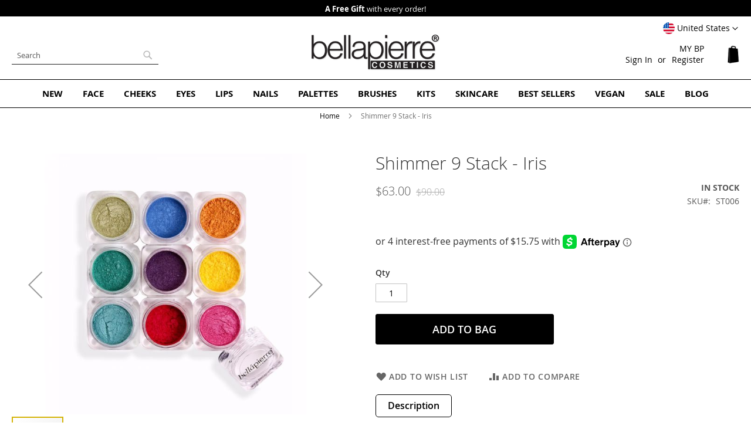

--- FILE ---
content_type: text/html; charset=UTF-8
request_url: https://www.bellapierre.com/shimmer-9-stack-iris.html
body_size: 27777
content:
<!doctype html>
<html lang="en">
    <head prefix="og: http://ogp.me/ns# fb: http://ogp.me/ns/fb# product: http://ogp.me/ns/product#">
        <script>
    var LOCALE = 'en\u002DUS';
    var BASE_URL = 'https\u003A\u002F\u002Fwww.bellapierre.com\u002F';
    var require = {
        'baseUrl': 'https\u003A\u002F\u002Fwww.bellapierre.com\u002Fstatic\u002Fversion1761391660\u002Ffrontend\u002FBellapierre\u002Fwhite\u002Fen_US'
    };</script>        <meta charset="utf-8"/>
<meta name="title" content="Bellapierre Shimmer 9 Stack | Hypoallergenic Eyeshadow Makeup - Iris"/>
<meta name="description" content="Made from 100% pure mica powder, bellapierre&#039;s Iris Shimmer Powder Stack will provide long lasting, vibrant color without any additional fillers. "/>
<meta name="keywords" content="Shimmer 9 Stack, Shimmer Powders, Shimmer Powder, Eyeshadow, Eye Makeup, Eye Powder, Eye Shadow, Mica Powder, Mineral Eyeshadow, Eyeshadow Set"/>
<meta name="robots" content="INDEX,FOLLOW"/>
<meta name="viewport" content="width=device-width, initial-scale=1"/>
<meta name="format-detection" content="telephone=no"/>
<title>Bellapierre Shimmer 9 Stack | Hypoallergenic Eyeshadow Makeup - Iris</title>
<link  rel="stylesheet" type="text/css"  media="all" href="https://www.bellapierre.com/static/version1761391660/frontend/Bellapierre/white/en_US/mage/calendar.css" />
<link  rel="stylesheet" type="text/css"  media="all" href="https://www.bellapierre.com/static/version1761391660/frontend/Bellapierre/white/en_US/css/styles-m.css" />
<link  rel="stylesheet" type="text/css"  media="all" href="https://www.bellapierre.com/static/version1761391660/frontend/Bellapierre/white/en_US/Afterpay_Afterpay/css/afterpay-express-checkout.css" />
<link  rel="stylesheet" type="text/css"  media="all" href="https://www.bellapierre.com/static/version1761391660/frontend/Bellapierre/white/en_US/Bss_AdvancedReview/css/advancedreview.css" />
<link  rel="stylesheet" type="text/css"  media="all" href="https://www.bellapierre.com/static/version1761391660/frontend/Bellapierre/white/en_US/Bss_GeoIPAutoSwitchStore/css/magnific-popup.css" />
<link  rel="stylesheet" type="text/css"  media="all" href="https://www.bellapierre.com/static/version1761391660/frontend/Bellapierre/white/en_US/StripeIntegration_Payments/css/wallets.css" />
<link  rel="stylesheet" type="text/css"  media="all" href="https://www.bellapierre.com/static/version1761391660/frontend/Bellapierre/white/en_US/mage/gallery/gallery.css" />
<link  rel="stylesheet" type="text/css"  media="screen and (min-width: 768px)" href="https://www.bellapierre.com/static/version1761391660/frontend/Bellapierre/white/en_US/css/styles-l.css" />
<link  rel="stylesheet" type="text/css"  media="print" href="https://www.bellapierre.com/static/version1761391660/frontend/Bellapierre/white/en_US/css/print.css" />
<link  rel="stylesheet" type="text/css"  media="all" href="https://www.bellapierre.com/static/version1761391660/frontend/Bellapierre/white/en_US/css/bp2.css" />
<script  type="text/javascript"  src="https://www.bellapierre.com/static/version1761391660/frontend/Bellapierre/white/en_US/requirejs/require.min.js"></script>
<script  type="text/javascript"  src="https://www.bellapierre.com/static/version1761391660/frontend/Bellapierre/white/en_US/requirejs-min-resolver.min.js"></script>
<script  type="text/javascript"  src="https://www.bellapierre.com/static/version1761391660/frontend/Bellapierre/white/en_US/mage/requirejs/mixins.min.js"></script>
<script  type="text/javascript"  src="https://www.bellapierre.com/static/version1761391660/frontend/Bellapierre/white/en_US/requirejs-config.min.js"></script>
<link rel="preload" as="font" crossorigin="anonymous" href="https://www.bellapierre.com/static/version1761391660/frontend/Bellapierre/white/en_US/fonts/opensans/light/opensans-300.woff2" />
<link rel="preload" as="font" crossorigin="anonymous" href="https://www.bellapierre.com/static/version1761391660/frontend/Bellapierre/white/en_US/fonts/opensans/regular/opensans-400.woff2" />
<link rel="preload" as="font" crossorigin="anonymous" href="https://www.bellapierre.com/static/version1761391660/frontend/Bellapierre/white/en_US/fonts/opensans/semibold/opensans-600.woff2" />
<link rel="preload" as="font" crossorigin="anonymous" href="https://www.bellapierre.com/static/version1761391660/frontend/Bellapierre/white/en_US/fonts/opensans/bold/opensans-700.woff2" />
<link rel="preload" as="font" crossorigin="anonymous" href="https://www.bellapierre.com/static/version1761391660/frontend/Bellapierre/white/en_US/fonts/Luma-Icons.woff2" />
<link  rel="canonical" href="https://www.bellapierre.com/shimmer-9-stack-iris.html" />
<link  rel="icon" type="image/x-icon" href="https://www.bellapierre.com/media/favicon/default/favicon_2020_1.png" />
<link  rel="shortcut icon" type="image/x-icon" href="https://www.bellapierre.com/media/favicon/default/favicon_2020_1.png" />
<meta name="facebook-domain-verification" content="02ct3jbyq5f6xkp8j57n79obvvf7ms" />
<!-- Facebook Pixel Code -->
<script>
!function(f,b,e,v,n,t,s)
{if(f.fbq)return;n=f.fbq=function(){n.callMethod?
n.callMethod.apply(n,arguments):n.queue.push(arguments)};
if(!f._fbq)f._fbq=n;n.push=n;n.loaded=!0;n.version='2.0';
n.queue=[];t=b.createElement(e);t.async=!0;
t.src=v;s=b.getElementsByTagName(e)[0];
s.parentNode.insertBefore(t,s)}(window,document,'script',
'https://connect.facebook.net/en_US/fbevents.js');
fbq('init', '555210709005721'); 
fbq('track', 'PageView');
</script>
<noscript><img height="1" width="1" 
src="https://www.facebook.com/tr?id=555210709005721&ev=PageView
&noscript=1"/></noscript>
<!-- End Facebook Pixel Code -->
<!-- Facebook Pixel - Tracking clicks on Buttons -->
<script>
  function fpTrackingClicks() {
    // Add to Cart
    var cartButton = document.querySelector('.tocart');
    if (cartButton) {
      cartButton.addEventListener('click', function() {
        fbq('track', 'AddToCart');
      }, false);
    }
    // Initiate Checkout
    Y.on('available', function() {
      var checkoutButton = document.querySelector('.checkout');
      checkoutButton.addEventListener('click', function() {
        fbq('track', 'InitiateCheckout');
      }, false);
    }, '.checkout-button');
  }
  document.addEventListener('DOMContentLoaded', fpTrackingClicks);
</script>
<!-- end Facebook Pixel - Tracking clicks on Buttons -->
<!-- Global site tag (gtag.js) - Google Analytics -->
<script async src="https://www.googletagmanager.com/gtag/js?id=G-QNNLDZLFZ7"></script>
<script>
  window.dataLayer = window.dataLayer || [];
  function gtag(){dataLayer.push(arguments);}
  gtag('js', new Date());

  gtag('config', 'G-QNNLDZLFZ7');
</script>
<!-- END Global site tag (gtag.js) - Google Analytics -->
<!-- Global site tag (gtag.js) - Google Ads: 310695240 -->
<script async src="https://www.googletagmanager.com/gtag/js?id=AW-310695240"></script>
<script>
 window.dataLayer = window.dataLayer || [];
 function gtag(){dataLayer.push(arguments);}
 gtag('js', new Date());

 gtag('config', 'AW-310695240');
</script>
<!-- END Global site tag (gtag.js) - Google Ads: 310695240 -->
<!-- Google Event snippet for Purchase conversion page --> 
<script>
 gtag('event', 'conversion', {
 'send_to': 'AW-310695240/0MW8CPij5_ACEMiqk5QB',
 'transaction_id': ''
 });
</script>
<!-- END Google Event snippet for Purchase conversion page -->
<!-- Google Tag Manager -->
<script>(function(w,d,s,l,i){w[l]=w[l]||[];w[l].push({'gtm.start': new Date().getTime(),event:'gtm.js'});var f=d.getElementsByTagName(s)[0], j=d.createElement(s),dl=l!='dataLayer'?'&l='+l:'';j.async=true;j.src='https://www.googletagmanager.com/gtm.js?id='+i+dl;f.parentNode.insertBefore(j,f);
})(window,document,'script','dataLayer','GTM-P7J8SZT');</script>
<!-- End Google Tag Manager -->
<!-- Pinterest Tag 
<script>
!function(e){if(!window.pintrk){window.pintrk = function () {
window.pintrk.queue.push(Array.prototype.slice.call(arguments))};var
  n=window.pintrk;n.queue=[],n.version="3.0";var
  t=document.createElement("script");t.async=!0,t.src=e;var
  r=document.getElementsByTagName("script")[0];
  r.parentNode.insertBefore(t,r)}}("https://s.pinimg.com/ct/core.js");
pintrk('load', '2613757997554', {em: '<user_email_address>'});
pintrk('page');
</script>
<noscript>
<img height="1" width="1" style="display:none;" alt=""
  src="https://ct.pinterest.com/v3/?event=init&tid=2613757997554&pd[em]=<hashed_email_address>&noscript=1" />
</noscript>
 end Pinterest Tag -->
<!-- TikTok pixel  from James
<script>
!function (w, d, t) {
  w.TiktokAnalyticsObject=t;var ttq=w[t]=w[t]||[];ttq.methods=["page","track","identify","instances","debug","on","off","once","ready","alias","group","enableCookie","disableCookie"],ttq.setAndDefer=function(t,e){t[e]=function(){t.push([e].concat(Array.prototype.slice.call(arguments,0)))}};for(var i=0;i<ttq.methods.length;i++)ttq.setAndDefer(ttq,ttq.methods[i]);ttq.instance=function(t){for(var e=ttq._i[t]||[],n=0;n<ttq.methods.length;n++)ttq.setAndDefer(e,ttq.methods[n]);return e},ttq.load=function(e,n){var i="https://analytics.tiktok.com/i18n/pixel/events.js";ttq._i=ttq._i||{},ttq._i[e]=[],ttq._i[e]._u=i,ttq._t=ttq._t||{},ttq._t[e]=+new Date,ttq._o=ttq._o||{},ttq._o[e]=n||{};var o=document.createElement("script");o.type="text/javascript",o.async=!0,o.src=i+"?sdkid="+e+"&lib="+t;var a=document.getElementsByTagName("script")[0];a.parentNode.insertBefore(o,a)};

  ttq.load('C9TUKGBC77U4P6752LDG');
  ttq.page();
}(window, document, 'ttq');
</script>
 end TikTok pixel  -->

<style xml="space">
.blog-table a {
  cursor: pointer!important;
  pointer-events: auto!important;
}
.blog-table .read {
  display: inline-block !important;
}

/* Only USA DESIGN */
.bpnotification {display: none;}
/* END Only USA DESIGN */

/* Turn OFF
.uk .actions-primary,
.uk .action.primary.checkout,
.uk .action.viewcart,
.uk .action.tocart {display:none;}
*/
/*
.checkout-cart-index.uk .cart-discount,
.checkout-index-index.uk .discount-code {display:none;}
.checkout-cart-index.eu .cart-discount,
.checkout-index-index.eu .discount-code {display:none;}
.checkout-cart-index.us .cart-discount,
.checkout-index-index.us .discount-code {display:none;}
*/
/*#minicart-content-wrapper .paypal, .checkout-cart-index .cart-summary .paypal {display: block !important;}*/
.be .checkout-payment-method .credit-card-types .item {opacity: 1 !important; -webkit-filter: unset!important}
.review-ratings {margin-right: 0;background-color: transparent;padding: 0 0 10px 20px;float:right; min-width: unset;width: auto!important;display: block;}
.review-ratings .rating-label {width: 1%;padding-right: 5px;}
.review-details{font-family: inherit!important;font-size: 1.3rem;}
.catalog-product-view .review-details .social-share span {display:none;}
.ampromo-items-form .price-base-price .price {font-size: initial;}
.ampromo-items-form .price-new-price .price-wrapper {font-size: 27px; font-weight: 200;}
.ampromo-items-content .ampromo-item {padding: 5px;}
.afterpay-container {height:38px;}
.amrec-purchase-option:first-child {height:92px;}
.amrec-product-view{min-height:138px;}
.swatch-opt{min-height:85px;}
.media .fotorama__nav__shaft {position: absolute;}
@media screen and (max-width: 480px){
.afterpay-container{height: 82.5px;}
.fotorama__nav-wrap{position: absolute;margin-top: -30px;}
}
.product.overview h4 {margin-bottom:0.5rem;}
.widget.block-products-list .products-grid .product-item-inner {box-shadow: none !important;}
.widget.block-products-list .product-item-details {text-align: center;}
@media screen and (min-width: 640px) {.review-ratings {float: right;display: inline-block; margin-left: 20px; margin-bottom: 20px;}}
@media screen and (max-width: 639px) {.review-ratings {width:100%;}}
#minicart-content-wrapper .actions .viewcart {border: 2px solid rgb(0, 0, 0);}
#minicart-content-wrapper .actions .viewcart {font-weight:bold;}
.cart-discount .block.active .content {margin-top:20px;}
.widget.block-viewed-products-grid .block-title {text-align: center; border:none;}
.category-mineral-makeup .widget.block-viewed-products-grid .block-title strong {text-transform: uppercase; font-weight: 600;}
.widget.block-viewed-products-grid .block-content {text-align: center;}
body:not(.category-mineral-makeup) .admin__data-grid-outer-wrap {margin-top:60px;}
body:not(.category-mineral-makeup) .widget.block-viewed-products-grid .block-title strong {font-size: 2.0rem; font-weight: 400;}
.block .products-grid .product-item-info {margin: 0 auto !important;}
.coming .stock.unavailable {    background: #d4b307 !important; border: 1px solid #d4b307 !important;}

.category-mineral-makeup-new .main .product-item .product-item-link, .category-mineral-makeup .widget-new-grid .product-item .product-item-link {padding-bottom: 0;}
.news {padding-top:5px;}
.news a {color:#FFF;}
.news {text-align:center;}
.block-new-products {margin-top: 0;}
.page-products .product-item-info {margin: 0 auto !important;}
.product-image-photo {margin: 0 auto !important;}
@media only screen and (min-width: 768px) {
.page-layout-1column .block.widget .products-grid .product-item {width: calc((100% - 6%) / 3);}
.page-products.page-layout-1column .products-grid .product-item {width: 33.33333333%;}
.navigation {font-weight: 700;}
.navigation .level0>.level-top {color:#000;}
.modes {display: none !important;}
.page-layout-1column .filter.block {border:none;}
.filter-options {display:none;}
.page-layout-1column .page-main {margin-top:40px;}
.block-search #search {border-radius: 0;border: 1px solid #222;font-size: 13px;border-left: none;border-top: none;border-right: none;}
.block-search #search:focus {box-shadow: none;}
.page-footer {border-top: 1px solid #000000;}
.section-items.nav-sections-items {border: 1px solid #000;border-left: none;border-right: none;padding: 10px 0;}
}
@media only screen and (min-width: 1024px) {
.page-layout-1column .block.widget .products-grid .product-item {width: calc((100% - 8%) / 4);}
.page-products.page-layout-1column .products-grid .product-item {width: 25%;}
}
footer .field-recaptcha {position: inherit;}
.page-footer .content .newsletter.block {top: 30px!important;float: none;width: 100%;max-width: 100%;position: relative;margin-bottom: 40px;display: inline-block;}
@media only screen and (max-width: 767px) {
.catalog-category-view .toolbar-amount {margin-top: 0;}
footer .field-recaptcha {display: table-caption;}
}
.widget-product-carousel .slick-initialized li.product-item {text-align: center;}
.widget-product-carousel .swatch-more {text-indent: -9999px;vertical-align: middle;width: 20px;overflow: hidden;background-image: url(/media/bp/plus_b.png);background-repeat: no-repeat;background-size: 16px;background-position: top;}
.widget-product-carousel .swatch-option {min-width: 20px;margin: 0 5px 5px 0;display: inline-block;float: none;vertical-align: middle;border: 1px solid #FFF;height: 20px !important;width: 30px !important;}

.newsletter-outer-on {position: fixed; width: 100%; top: 25%; left: 0;}
.newsletter-on {margin: 0 auto; background: #FFF; padding: 130px 20px 100px 20px; border: 1px solid #000;position: relative !important; top:unset !important; float:none !important; width:auto !important;}
.newsletter-outer .close {color:#FFF;}
.newsletter-outer-on .close {position: absolute; width: 30px; height: 30px; background: #000; top: 0; right: 0; cursor: pointer; line-height: 200%; text-align: center;}
.footer .newsletter-outer-on .newsletter .title {margin: -50px auto 50px auto; font-size: 24px; font-weight: 200;}
footer {z-index:4 !important; position:relative;}
.message.global.cookie {z-index:5;}
.footer .newsletter .title {margin: -30px auto 30px auto; font-size: 18px; color: #000; text-align: center;}
@media only screen and (max-width: 768px) {
.newsletter-outer-on {width: 90%; left: 5%;}
.newsletter-outer-on .block.newsletter .field .control::before {left:unset;}
.footer .newsletter-outer-on .newsletter .title {margin: 0 auto 15px auto; font-size: 22px; font-weight: 200;}
.newsletter-on  {padding: 90px 20px 100px 20px;}
.footer .newsletter .title {margin: 0 auto 15px auto;}
}
.footer .block-static-block.widget {background: none;}
.display-table {display:table !important;}
.display-opacity {opacity:1 !important;}
/* Blog */
.blog-table {display:table;}
.blog-table .blog-table-cell {padding:1px;width:25%; display:table-cell;vertical-align:top;}
.category-description .blog-table a:nth-child(1) {width: auto;height: auto;text-indent: unset;display: inherit;position: relative;top: inherit;}
.blog-table .txt_content {padding:5px;}
.blog-table h3 {margin-top: 0;}
.blog-table .read {padding:10px 15px; border:1px solid #555; margin: 20px 0 20px 0; display:inline-block;text-transform: uppercase;}
@media only screen and (min-width: 0) and (max-width: 767px) {
.blog-table .blog-table-cell {display:inline-block;padding:0;width:49%;}
.categorypath-mineral-makeup .page-main .category-view {height:calc(100vw + 24px);}
.categorypath-mineral-makeup .page-main .category-view .home-banner {height:calc(100vw + 24px);}
.uk.categorypath-mineral-makeup .page-main .category-view {height:auto;}
.eu.categorypath-mineral-makeup .page-main .category-view {height:auto;}
.categorypath-mineral-makeup .page-main .widget-new-grid {height:542px; overflow: hidden;}
.categorypath-mineral-makeup .page-main .widget-bestseller-grid{height:500px; overflow: hidden;}
}
@media only screen and (min-width: 768px) {
.gallery-placeholder-table {height:auto!important;}
.placeh {height:auto!important;vertical-align: top!important;}
.page-product-bundle .gallery-placeholder-table {display:block!important;}
.page-product-bundle .placeh {display:block!important;}
}
/* END Blog */
</style>            <script type="text/x-magento-init">
        {
            "*": {
                "Magento_PageCache/js/form-key-provider": {
                    "isPaginationCacheEnabled":
                        0                }
            }
        }
    </script>

<meta property="og:type" content="product" />
<meta property="og:title"
      content="Shimmer&#x20;9&#x20;Stack&#x20;-&#x20;Iris" />
<meta property="og:image"
      content="https://www.bellapierre.com/media/catalog/product/cache/890fa43aa59065bfd0c5b6d1fcefffad/s/t/st006--iris-9-stack-b_1.jpg" />
<meta property="og:description"
      content=".info.detailed&#x20;.items&#x7B;display&#x3A;none&#x3B;&#x7D;&#x0D;&#x0A;Description&#x0D;&#x0A;&#x0D;&#x0A;bellapierre&#x2019;s&#x20;Shimmer&#x20;9&#x20;Stacks&#x20;are&#x20;made&#x20;with&#x20;100&#x25;&#x20;pure&#x20;mica&#x20;powder&#x20;and&#x20;will&#x20;provide&#x20;long&#x20;lasting,&#x20;vibrant&#x20;color&#x20;with&#x20;any&#x20;additional&#x20;fillers&#x20;that&#x20;can&#x20;often&#x20;smear,&#x20;crease,&#x20;fade,&#x20;and&#x20;even&#x20;cause&#x20;allergic&#x20;reactions.&#x20;&#x0D;&#x0A;&#x0D;&#x0A;Each&#x20;stack&#x20;includes&#x20;9&#x20;shades&#x20;of&#x20;our&#x20;lustrous&#x20;Shimmer&#x20;Powder&#x20;to&#x20;complete&#x20;any&#x20;look.&#x20;The&#x20;finely-milled&#x20;formula&#x20;applies&#x20;effortlessly&#x20;using&#x20;a&#x20;wet&#x20;or&#x20;dry&#x20;eyeshadow&#x20;brush&#x20;to&#x20;give&#x20;you&#x20;a&#x20;brilliant,&#x20;flawless&#x20;look.&#x20;&#x0D;&#x0A;&#x0D;&#x0A;Recommended&#x20;by&#x20;make-up&#x20;artists&#x20;and&#x20;dermatologists,&#x20;bellapierre&#x20;Shimmer&#x20;Powders&#x20;are&#x20;100&#x25;&#x20;hypoallergenic&#x20;and&#x20;are&#x20;suitable&#x20;for&#x20;all&#x20;skin&#x20;types,&#x20;even&#x20;the&#x20;most&#x20;sensitive.&#x20;&#x0D;&#x0A;&#x0D;&#x0A;Available&#x20;in&#x20;7&#x20;shades,&#x20;there&#x20;is&#x20;a&#x20;collection&#x20;for&#x20;every&#x20;woman.&#x20;Not&#x20;satisfied&#x20;with&#x20;the&#x20;shade&#x20;you&#x20;chose&#x3F;&#x20;Get&#x20;in&#x20;touch&#x20;with&#x20;us&#x20;and&#x20;we&#x20;will&#x20;be&#x20;happy&#x20;to&#x20;exchange&#x20;the&#x20;color&#x20;for&#x20;you&#x20;at&#x20;no&#x20;charge.&#x20;&#x0D;&#x0A;&#x0D;&#x0A;As&#x20;with&#x20;all&#x20;of&#x20;our&#x20;makeup,&#x20;our&#x20;Shimmer&#x20;Powders&#x20;are&#x20;made&#x20;with&#x20;the&#x20;safest&#x20;ingredients,&#x20;making&#x20;it&#x20;non-toxic&#x20;and&#x20;paraben&#x20;free.&#x20;In&#x20;addition&#x20;to&#x20;being&#x20;safe&#x20;for&#x20;you,&#x20;it&#x20;is&#x20;also&#x20;100&#x25;&#x20;cruelty&#x20;free&#x20;to&#x20;protect&#x20;our&#x20;little&#x20;fur&#x20;buddies.&#x20;&#x0D;&#x0A;&#x0D;&#x0A;Experience&#x20;our&#x20;on-trend&#x20;cosmetics&#x20;for&#x20;yourself&#x20;today&#x21;&#x0D;&#x0A;NT&#x20;WT&#x3A;&#x20;15.75g&#x2F;0.55oz&#x0D;&#x0A;Shimmer&#x20;9&#x20;Stacks&#x20;Iris&#x20;includes&#x20;the&#x20;Shimmer&#x20;Powder&#x20;colors&#x3A;&#x0D;&#x0A;&#x0D;&#x0A;Money&#x0D;&#x0A;Apt&#x0D;&#x0A;Diverse&#x0D;&#x0A;Resonance&#x0D;&#x0A;Discoteque&#x0D;&#x0A;Insist&#x0D;&#x0A;Tropic&#x0D;&#x0A;Ha&#x20;Ha&#x0D;&#x0A;Calm&#x0D;&#x0A;&#x0D;&#x0A;&#x0D;&#x0A;Ingredients&#x0D;&#x0A;&#x0D;&#x0A;Mica,&#x20;Titanium&#x20;Dioxide,&#x20;Iron&#x20;oxides&#x0D;&#x0A;May&#x20;contain&#x3A;&#x20;Carmine.&#x0D;&#x0A;&#x0D;&#x0A;Application&#x0D;&#x0A;&#x0D;&#x0A;EYE&#x20;SHADOW&#x0D;&#x0A;Use&#x20;any&#x20;of&#x20;the&#x20;BELLA&#x20;PIERRE&#x20;SHIMMER&#x20;POWDERS&#x20;as&#x20;eye&#x20;shadow.&#x20;Simply&#x20;use&#x20;a&#x20;sponge&#x20;applicator&#x20;or&#x20;brush&#x20;and&#x20;lightly&#x20;touch&#x20;it&#x20;to&#x20;the&#x20;desired&#x20;color,&#x20;then&#x20;apply&#x20;it&#x20;to&#x20;your&#x20;eyelid.&#x20;Choose&#x20;a&#x20;lighter&#x20;color&#x20;as&#x20;a&#x20;highlighter&#x20;to&#x20;apply&#x20;above.&#x20;For&#x20;a&#x20;matte&#x20;finish&#x20;use&#x20;with&#x20;Bellapierre&#x20;Make&#x20;Up&#x20;Base.&#x0D;&#x0A;CREAM&#x20;EYE&#x20;SHADOW&#x0D;&#x0A;For&#x20;a&#x20;more&#x20;dramatic&#x20;look,&#x20;use&#x20;a&#x20;damp&#x20;applicator.&#x0D;&#x0A;BLUSH&#x0D;&#x0A;Use&#x20;a&#x20;blush&#x20;brush&#x20;and&#x20;lightly&#x20;touch&#x20;the&#x20;tip&#x20;into&#x20;the&#x20;desired&#x20;color&#x20;and&#x20;apply&#x20;along&#x20;the&#x20;cheekbone.&#x20;For&#x20;a&#x20;more&#x20;dramatic&#x20;and&#x20;matte&#x20;look,&#x20;apply&#x20;with&#x20;a&#x20;damp&#x20;makeup&#x20;sponge.&#x0D;&#x0A;EYE&#x20;LINER&#x0D;&#x0A;Use&#x20;a&#x20;thin&#x20;eyeliner&#x20;brush,&#x20;dampen&#x20;and&#x20;lightly&#x20;touch&#x20;it&#x20;to&#x20;the&#x20;desired&#x20;color.&#x20;Apply&#x20;under&#x20;your&#x20;lower&#x20;eyelashes&#x20;and&#x20;&#x2F;or&#x20;over&#x20;your&#x20;upper&#x20;eyelashes.&#x0D;&#x0A;LIP&#x20;COLOR&#x0D;&#x0A;first&#x20;apply&#x20;BELLAPIERRE&#x20;Clear&#x20;Lipstick&#x20;Base.&#x20;Then,&#x20;using&#x20;a&#x20;lip&#x20;brush,&#x20;dip&#x20;it&#x20;into&#x20;the&#x20;desired&#x20;color&#x20;and&#x20;apply&#x20;to&#x20;the&#x20;lips.&#x0D;&#x0A;NAIL&#x20;POLISH&#x0D;&#x0A;using&#x20;clear&#x20;nail&#x20;polish,&#x20;dip&#x20;brush&#x20;into&#x20;the&#x20;polish,&#x20;then&#x20;into&#x20;the&#x20;desired&#x20;color&#x20;powder,&#x20;and&#x20;paint&#x20;on&#x20;nails.&#x20;Polish&#x20;may&#x20;also&#x20;be&#x20;mixed&#x20;in&#x20;a&#x20;separate&#x20;container&#x20;for&#x20;larger&#x20;batches.&#x20;Do&#x20;the&#x20;above&#x20;with&#x20;existing&#x20;colored&#x20;nail&#x20;polish&#x20;to&#x20;change&#x20;its&#x20;shade.&#x0D;&#x0A;TINTED&#x20;MASCARA&#x0D;&#x0A;Using&#x20;BellaPierre&#x20;Clear&#x20;or&#x20;Black&#x20;Mascara&#x20;Dip&#x20;Mascara&#x20;Brush&#x20;into&#x20;the&#x20;desired&#x20;color&#x20;and&#x20;paint&#x20;on&#x20;eyelashes.&#x0D;&#x0A;BRONZER&#x0D;&#x0A;Apply&#x20;a&#x20;dab&#x20;of&#x20;your&#x20;favorite&#x20;lotion&#x20;&#x28;or&#x20;even&#x20;suntan&#x20;lotion&#x29;&#x20;in&#x20;the&#x20;palm&#x20;of&#x20;your&#x20;hand.&#x20;Mix&#x20;a&#x20;small&#x20;amount&#x20;your&#x20;own&#x20;colors&#x20;in&#x20;with&#x20;the&#x20;lotion.&#x20;Rub&#x20;on&#x20;exposed&#x20;areas.&#x0D;&#x0A;" />
<meta property="og:url" content="https://www.bellapierre.com/shimmer-9-stack-iris.html" />
    <meta property="product:price:amount" content="63"/>
    <meta property="product:price:currency"
      content="USD"/>
    </head>
    <body data-container="body"
          data-mage-init='{"loaderAjax": {}, "loader": { "icon": "https://www.bellapierre.com/static/version1761391660/frontend/Bellapierre/white/en_US/images/loader-2.gif"}}'
        id="html-body" itemtype="http://schema.org/Product" itemscope="itemscope" class="catalog-product-view product-shimmer-9-stack-iris page-layout-1column">
        

    <script
        src="https://js.afterpay.com/afterpay-1.x.js"
        data-min="35"
        data-max="1000.00"
        async></script>



<script type="text/x-magento-init">
    {
        "*": {
            "Magento_PageBuilder/js/widget-initializer": {
                "config": {"[data-content-type=\"slider\"][data-appearance=\"default\"]":{"Magento_PageBuilder\/js\/content-type\/slider\/appearance\/default\/widget":false},"[data-content-type=\"map\"]":{"Magento_PageBuilder\/js\/content-type\/map\/appearance\/default\/widget":false},"[data-content-type=\"row\"]":{"Magento_PageBuilder\/js\/content-type\/row\/appearance\/default\/widget":false},"[data-content-type=\"tabs\"]":{"Magento_PageBuilder\/js\/content-type\/tabs\/appearance\/default\/widget":false},"[data-content-type=\"slide\"]":{"Magento_PageBuilder\/js\/content-type\/slide\/appearance\/default\/widget":{"buttonSelector":".pagebuilder-slide-button","showOverlay":"hover","dataRole":"slide"}},"[data-content-type=\"banner\"]":{"Magento_PageBuilder\/js\/content-type\/banner\/appearance\/default\/widget":{"buttonSelector":".pagebuilder-banner-button","showOverlay":"hover","dataRole":"banner"}},"[data-content-type=\"buttons\"]":{"Magento_PageBuilder\/js\/content-type\/buttons\/appearance\/inline\/widget":false},"[data-content-type=\"products\"][data-appearance=\"carousel\"]":{"Magento_PageBuilder\/js\/content-type\/products\/appearance\/carousel\/widget":false}},
                "breakpoints": {"desktop":{"label":"Desktop","stage":true,"default":true,"class":"desktop-switcher","icon":"Magento_PageBuilder::css\/images\/switcher\/switcher-desktop.svg","conditions":{"min-width":"1024px"},"options":{"products":{"default":{"slidesToShow":"5"}}}},"tablet":{"conditions":{"max-width":"1024px","min-width":"768px"},"options":{"products":{"default":{"slidesToShow":"4"},"continuous":{"slidesToShow":"3"}}}},"mobile":{"label":"Mobile","stage":true,"class":"mobile-switcher","icon":"Magento_PageBuilder::css\/images\/switcher\/switcher-mobile.svg","media":"only screen and (max-width: 768px)","conditions":{"max-width":"768px","min-width":"640px"},"options":{"products":{"default":{"slidesToShow":"3"}}}},"mobile-small":{"conditions":{"max-width":"640px"},"options":{"products":{"default":{"slidesToShow":"2"},"continuous":{"slidesToShow":"1"}}}}}            }
        }
    }
</script>

<div class="cookie-status-message" id="cookie-status">
    The store will not work correctly when cookies are disabled.</div>
<script type="text&#x2F;javascript">document.querySelector("#cookie-status").style.display = "none";</script>
<script type="text/x-magento-init">
    {
        "*": {
            "cookieStatus": {}
        }
    }
</script>

<script type="text/x-magento-init">
    {
        "*": {
            "mage/cookies": {
                "expires": null,
                "path": "\u002F",
                "domain": ".www.bellapierre.com",
                "secure": true,
                "lifetime": "3600"
            }
        }
    }
</script>
    <noscript>
        <div class="message global noscript">
            <div class="content">
                <p>
                    <strong>JavaScript seems to be disabled in your browser.</strong>
                    <span>
                        For the best experience on our site, be sure to turn on Javascript in your browser.                    </span>
                </p>
            </div>
        </div>
    </noscript>

<script>
    window.cookiesConfig = window.cookiesConfig || {};
    window.cookiesConfig.secure = true;
</script><script>    require.config({
        map: {
            '*': {
                wysiwygAdapter: 'mage/adminhtml/wysiwyg/tiny_mce/tinymceAdapter'
            }
        }
    });</script><script>    require.config({
        paths: {
            googleMaps: 'https\u003A\u002F\u002Fmaps.googleapis.com\u002Fmaps\u002Fapi\u002Fjs\u003Fv\u003D3\u0026key\u003D'
        },
        config: {
            'Magento_PageBuilder/js/utils/map': {
                style: '',
            },
            'Magento_PageBuilder/js/content-type/map/preview': {
                apiKey: '',
                apiKeyErrorMessage: 'You\u0020must\u0020provide\u0020a\u0020valid\u0020\u003Ca\u0020href\u003D\u0027https\u003A\u002F\u002Fwww.bellapierre.com\u002Fadminhtml\u002Fsystem_config\u002Fedit\u002Fsection\u002Fcms\u002F\u0023cms_pagebuilder\u0027\u0020target\u003D\u0027_blank\u0027\u003EGoogle\u0020Maps\u0020API\u0020key\u003C\u002Fa\u003E\u0020to\u0020use\u0020a\u0020map.'
            },
            'Magento_PageBuilder/js/form/element/map': {
                apiKey: '',
                apiKeyErrorMessage: 'You\u0020must\u0020provide\u0020a\u0020valid\u0020\u003Ca\u0020href\u003D\u0027https\u003A\u002F\u002Fwww.bellapierre.com\u002Fadminhtml\u002Fsystem_config\u002Fedit\u002Fsection\u002Fcms\u002F\u0023cms_pagebuilder\u0027\u0020target\u003D\u0027_blank\u0027\u003EGoogle\u0020Maps\u0020API\u0020key\u003C\u002Fa\u003E\u0020to\u0020use\u0020a\u0020map.'
            },
        }
    });</script><script>
    require.config({
        shim: {
            'Magento_PageBuilder/js/utils/map': {
                deps: ['googleMaps']
            }
        }
    });</script><div class="widget block block-static-block bpnotification">
<div data-content-type="html" data-appearance="default" data-element="main">&lt;style&gt;.page-main .message.info {display:none;}.block.widget .products-grid .product-item .product-item-inner {box-shadow: none !important; margin: 0 !important; padding: 0 !important; border: 0 !important;display: block !important;height: auto !important;overflow: unset !important;position: relative !important;width: 100% !important;}&lt;/style&gt;</div></div>

<div class="page-wrapper"><header class="page-header"><div class="panel wrapper"><div class="panel header"><div class="switcher website switcher-website" id="switcher-website">
	<strong class="label switcher-label"><span>Select Website</span></strong>

	<div class="actions dropdown options switcher-options">
	    	    	    <div class="action toggle switcher-trigger"
	         role="button"
	         tabindex="0"
	         data-mage-init='{"dropdown":{}}'
	         data-toggle="dropdown"
	         data-trigger-keypress-button="true"
	         id="switcher-website-trigger">
	        <img class="bss-flag" src="https://www.bellapierre.com/static/version1761391660/frontend/Bellapierre/white/en_US/Bss_GeoIPAutoSwitchStore/images/flags/flag_en_us.png" alt="">
	        <strong>
	            <span>United States</span>
	        </strong>
	    </div>
			    		    		    		    		    			<ul class="dropdown switcher-dropdown" data-target="dropdown">
		    		    		    		    		    			        <li class="switcher-option">
		            <a href='https://www.bellapierre.com/uk/shimmer-9-stack-iris.html?___store=en_gb&___from_store=en_us&___website_switcher=1'>
		            	<img class="bss-flag" src="https://www.bellapierre.com/static/version1761391660/frontend/Bellapierre/white/en_US/Bss_GeoIPAutoSwitchStore/images/flags/flag_en_gb.png" alt="">
		            	<span>
		                	United Kingdom		                </span>
		            </a>
		        </li>
		        		    		    		    		    			        <li class="switcher-option">
		            <a href='https://www.bellapierre.com/eu/shimmer-9-stack-iris.html?___store=en_eu&___from_store=en_us&___website_switcher=1'>
		            	<img class="bss-flag" src="https://www.bellapierre.com/static/version1761391660/frontend/Bellapierre/white/en_US/Bss_GeoIPAutoSwitchStore/images/flags/flag_en_eu.png" alt="">
		            	<span>
		                	Europe		                </span>
		            </a>
		        </li>
		        		    		    		    		    			        <li class="switcher-option">
		            <a href='https://www.bellapierre.com/it/shimmer-9-stack-iris.html?___store=it_it&___from_store=en_us&___website_switcher=1'>
		            	<img class="bss-flag" src="https://www.bellapierre.com/static/version1761391660/frontend/Bellapierre/white/en_US/Bss_GeoIPAutoSwitchStore/images/flags/flag_it_it.png" alt="">
		            	<span>
		                	Italy		                </span>
		            </a>
		        </li>
		        		    		    		    		    			        <li class="switcher-option">
		            <a href='https://www.bellapierre.com/au/shimmer-9-stack-iris.html?___store=en_au&___from_store=en_us&___website_switcher=1'>
		            	<img class="bss-flag" src="https://www.bellapierre.com/static/version1761391660/frontend/Bellapierre/white/en_US/Bss_GeoIPAutoSwitchStore/images/flags/flag_en_au.png" alt="">
		            	<span>
		                	Australia		                </span>
		            </a>
		        </li>
		        		    		    		    		    			        <li class="switcher-option">
		            <a href='https://www.bellapierre.com/be/shimmer-9-stack-iris.html?___store=nl_be&___from_store=en_us&___website_switcher=1'>
		            	<img class="bss-flag" src="https://www.bellapierre.com/static/version1761391660/frontend/Bellapierre/white/en_US/Bss_GeoIPAutoSwitchStore/images/flags/flag_nl_be.png" alt="">
		            	<span>
		                	Benelux		                </span>
		            </a>
		        </li>
		        		    		    		</ul>
	</div>
</div>
<a class="action skip contentarea"
   href="#contentarea">
    <span>
        Skip to Content    </span>
</a>
        <div class="switcher language switcher-language" data-ui-id="language-switcher" id="switcher-language">
        <strong class="label switcher-label"><span>Language</span></strong>
        <div class="actions dropdown options switcher-options">
            <div class="action toggle switcher-trigger"
                 id="switcher-language-trigger"
                 data-mage-init='{"dropdown":{}}'
                 data-toggle="dropdown"
                 data-trigger-keypress-button="true">
                <strong class="view-en_us">
                    <span>English US</span>
                </strong>
            </div>
            <ul class="dropdown switcher-dropdown"
                data-target="dropdown">
                                                                                                <li class="view-staging switcher-option">
                            <a href="https://www.bellapierre.com/stores/store/redirect/___store/staging/___from_store/en_us/uenc/aHR0cHM6Ly93d3cuYmVsbGFwaWVycmUuY29tL3NoaW1tZXItOS1zdGFjay1pcmlzLmh0bWw_X19fc3RvcmU9c3RhZ2luZw~~/">
                                staging                            </a>
                        </li>
                                                </ul>
        </div>
    </div>
<ul class="header links">    <li class="greet welcome" data-bind="scope: 'customer'">
        <!-- ko if: customer().fullname  -->
        <span class="logged-in"
              data-bind="text: new String('Welcome, %1!').
              replace('%1', customer().fullname)">
        </span>
        <!-- /ko -->
        <!-- ko ifnot: customer().fullname  -->
        <span class="not-logged-in"
              data-bind="text: 'MY BP'"></span>
                <!-- /ko -->
    </li>
        <script type="text/x-magento-init">
        {
            "*": {
                "Magento_Ui/js/core/app": {
                    "components": {
                        "customer": {
                            "component": "Magento_Customer/js/view/customer"
                        }
                    }
                }
            }
        }
    </script>
<li class="link authorization-link" data-label="or">
    <a href="https://www.bellapierre.com/customer/account/login/referer/aHR0cHM6Ly93d3cuYmVsbGFwaWVycmUuY29tL3NoaW1tZXItOS1zdGFjay1pcmlzLmh0bWw~/"        >Sign In</a>
</li>
<li><a href="https://www.bellapierre.com/customer/account/create/" id="idSm0U5aRK" >Register</a></li></ul></div></div><div class="header content"><span data-action="toggle-nav" class="action nav-toggle"><span>Toggle Nav</span></span>
<a
    class="logo"
    href="https://www.bellapierre.com/"
    title="Mineral&#x20;and&#x20;Natural&#x20;Makeup&#x20;-&#x20;Bellapierre&#x20;Cosmetics"
    aria-label="store logo">
    <img src="https://www.bellapierre.com/media/logo/default/logo_2020_default_220.png"
         title="Mineral&#x20;and&#x20;Natural&#x20;Makeup&#x20;-&#x20;Bellapierre&#x20;Cosmetics"
         alt="Mineral&#x20;and&#x20;Natural&#x20;Makeup&#x20;-&#x20;Bellapierre&#x20;Cosmetics"
            width="170"            height="62"    />
</a>

<div data-block="minicart" class="minicart-wrapper">
    <a class="action showcart" href="https://www.bellapierre.com/checkout/cart/"
       data-bind="scope: 'minicart_content'">
        <span class="text">My Cart</span>
        <span class="counter qty empty"
              data-bind="css: { empty: !!getCartParam('summary_count') == false && !isLoading() },
               blockLoader: isLoading">
            <span class="counter-number">
                <!-- ko if: getCartParam('summary_count') -->
                <!-- ko text: getCartParam('summary_count').toLocaleString(window.LOCALE) --><!-- /ko -->
                <!-- /ko -->
            </span>
            <span class="counter-label">
            <!-- ko if: getCartParam('summary_count') -->
                <!-- ko text: getCartParam('summary_count').toLocaleString(window.LOCALE) --><!-- /ko -->
                <!-- ko i18n: 'items' --><!-- /ko -->
            <!-- /ko -->
            </span>
        </span>
    </a>
            <div class="block block-minicart"
             data-role="dropdownDialog"
             data-mage-init='{"dropdownDialog":{
                "appendTo":"[data-block=minicart]",
                "triggerTarget":".showcart",
                "timeout": "2000",
                "closeOnMouseLeave": false,
                "closeOnEscape": true,
                "triggerClass":"active",
                "parentClass":"active",
                "buttons":[]}}'>
            <div id="minicart-content-wrapper" data-bind="scope: 'minicart_content'">
                <!-- ko template: getTemplate() --><!-- /ko -->
            </div>
                    </div>
        <script>window.checkout = {"shoppingCartUrl":"https:\/\/www.bellapierre.com\/checkout\/cart\/","checkoutUrl":"https:\/\/www.bellapierre.com\/checkout\/","updateItemQtyUrl":"https:\/\/www.bellapierre.com\/checkout\/sidebar\/updateItemQty\/","removeItemUrl":"https:\/\/www.bellapierre.com\/checkout\/sidebar\/removeItem\/","imageTemplate":"Magento_Catalog\/product\/image_with_borders","baseUrl":"https:\/\/www.bellapierre.com\/","minicartMaxItemsVisible":5,"websiteId":"1","maxItemsToDisplay":10,"storeId":"1","storeGroupId":"1","agreementIds":["1"],"customerLoginUrl":"https:\/\/www.bellapierre.com\/customer\/account\/login\/referer\/aHR0cHM6Ly93d3cuYmVsbGFwaWVycmUuY29tL3NoaW1tZXItOS1zdGFjay1pcmlzLmh0bWw~\/","isRedirectRequired":false,"autocomplete":"off","captcha":{"user_login":{"isCaseSensitive":false,"imageHeight":50,"imageSrc":"","refreshUrl":"https:\/\/www.bellapierre.com\/captcha\/refresh\/","isRequired":false,"timestamp":1769838003}}}</script>    <script type="text/x-magento-init">
    {
        "[data-block='minicart']": {
            "Magento_Ui/js/core/app": {"components":{"minicart_content":{"children":{"subtotal.container":{"children":{"subtotal":{"children":{"subtotal.totals":{"config":{"display_cart_subtotal_incl_tax":0,"display_cart_subtotal_excl_tax":1,"template":"Magento_Tax\/checkout\/minicart\/subtotal\/totals"},"children":{"subtotal.totals.msrp":{"component":"Magento_Msrp\/js\/view\/checkout\/minicart\/subtotal\/totals","config":{"displayArea":"minicart-subtotal-hidden","template":"Magento_Msrp\/checkout\/minicart\/subtotal\/totals"}}},"component":"Magento_Tax\/js\/view\/checkout\/minicart\/subtotal\/totals"}},"component":"uiComponent","config":{"template":"Magento_Checkout\/minicart\/subtotal"}}},"component":"uiComponent","config":{"displayArea":"subtotalContainer"}},"item.renderer":{"component":"Magento_Checkout\/js\/view\/cart-item-renderer","config":{"displayArea":"defaultRenderer","template":"Magento_Checkout\/minicart\/item\/default"},"children":{"item.image":{"component":"Magento_Catalog\/js\/view\/image","config":{"template":"Magento_Catalog\/product\/image","displayArea":"itemImage"}},"checkout.cart.item.price.sidebar":{"component":"uiComponent","config":{"template":"Magento_Checkout\/minicart\/item\/price","displayArea":"priceSidebar"}}}},"extra_info":{"children":{"afterpay.cta":{"component":"afterpayCta","template":"Afterpay_Afterpay\/cta\/cta","sortOrder":"0","config":{"id":"afterpay-cta-mini-cart","modelContainerId":"afterpay-mini-cart-container","dataCurrency":"USD","dataLocale":"en_US","dataShowLowerLimit":true,"dataCbtEnabled":true,"notAllowedProducts":[]},"children":{"afterpay.cta.mini.cart.data.retriever":{"component":"Afterpay_Afterpay\/js\/service\/container\/cart\/mini-cart-data-retriever","config":{"modelContainerId":"afterpay-mini-cart-container"}}}}},"component":"uiComponent","config":{"displayArea":"extraInfo"}},"promotion":{"component":"uiComponent","config":{"displayArea":"promotion"}}},"config":{"itemRenderer":{"default":"defaultRenderer","simple":"defaultRenderer","virtual":"defaultRenderer"},"template":"Magento_Checkout\/minicart\/content"},"component":"Magento_Checkout\/js\/view\/minicart"}},"types":[]}        },
        "*": {
            "Magento_Ui/js/block-loader": "https\u003A\u002F\u002Fwww.bellapierre.com\u002Fstatic\u002Fversion1761391660\u002Ffrontend\u002FBellapierre\u002Fwhite\u002Fen_US\u002Fimages\u002Floader\u002D1.gif"
        }
    }
    </script>
</div>
<div class="block block-search">
    <div class="block block-title"><strong>Search</strong></div>
    <div class="block block-content">
        <form class="form minisearch" id="search_mini_form"
              action="https://www.bellapierre.com/catalogsearch/result/" method="get">
                        <div class="field search">
                <label class="label" for="search" data-role="minisearch-label">
                    <span>Search</span>
                </label>
                <div class="control">
                    <input id="search"
                           data-mage-init='{
                            "quickSearch": {
                                "formSelector": "#search_mini_form",
                                "url": "https://www.bellapierre.com/search/ajax/suggest/",
                                "destinationSelector": "#search_autocomplete",
                                "minSearchLength": "3"
                            }
                        }'
                           type="text"
                           name="q"
                           value=""
                           placeholder="Search"
                           class="input-text"
                           maxlength="10"
                           role="combobox"
                           aria-haspopup="false"
                           aria-autocomplete="both"
                           autocomplete="off"
                           aria-expanded="false"/>
                    <div id="search_autocomplete" class="search-autocomplete"></div>
                    <div class="nested">
    <a class="action advanced" href="https://www.bellapierre.com/catalogsearch/advanced/" data-action="advanced-search">
        Advanced Search    </a>
</div>
                </div>
            </div>
            <div class="actions">
                <button type="submit"
                        title="Search"
                        class="action search"
                        aria-label="Search"
                >
                    <span>Search</span>
                </button>
            </div>
        </form>
    </div>
</div>
<ul class="compare wrapper"><li class="item link compare" data-bind="scope: 'compareProducts'" data-role="compare-products-link">
    <a class="action compare no-display" title="Compare&#x20;Products"
       data-bind="attr: {'href': compareProducts().listUrl}, css: {'no-display': !compareProducts().count}"
    >
        Compare Products        <span class="counter qty" data-bind="text: compareProducts().countCaption"></span>
    </a>
</li>
<script type="text/x-magento-init">
{"[data-role=compare-products-link]": {"Magento_Ui/js/core/app": {"components":{"compareProducts":{"component":"Magento_Catalog\/js\/view\/compare-products"}}}}}
</script>
</ul></div>        <script type="application/javascript" async
            src=https://static.klaviyo.com/onsite/js/W5xryi/klaviyo.js ></script>

    <script type="text/x-magento-init">
        {
            "*": {
                "KlaviyoCustomerData": {}
            }
        }
    </script>
</header>    <div class="sections nav-sections">
                <div class="section-items nav-sections-items"
             data-mage-init='{"tabs":{"openedState":"active"}}'>
                                            <div class="section-item-title nav-sections-item-title"
                     data-role="collapsible">
                    <a class="nav-sections-item-switch"
                       data-toggle="switch" href="#store.menu">
                        Menu                    </a>
                </div>
                <div class="section-item-content nav-sections-item-content"
                     id="store.menu"
                     data-role="content">
                    
<nav class="navigation" data-action="navigation">
    <ul data-mage-init='{"menu":{"responsive":true, "expanded":true, "position":{"my":"left top","at":"left bottom"}}}'>
        <li  class="level0 nav-1 category-item first level-top"><a href="https://www.bellapierre.com/mineral-makeup-new.html"  class="level-top" ><span>NEW</span></a></li><li  class="level0 nav-2 category-item level-top"><a href="https://www.bellapierre.com/mineral-makeup-face.html"  class="level-top" ><span>FACE</span></a></li><li  class="level0 nav-3 category-item level-top"><a href="https://www.bellapierre.com/mineral-makeup-cheeks.html"  class="level-top" ><span>CHEEKS</span></a></li><li  class="level0 nav-4 category-item level-top"><a href="https://www.bellapierre.com/mineral-makeup-eyes.html"  class="level-top" ><span>EYES</span></a></li><li  class="level0 nav-5 category-item level-top"><a href="https://www.bellapierre.com/mineral-makeup-lips.html"  class="level-top" ><span>LIPS</span></a></li><li  class="level0 nav-6 category-item level-top"><a href="https://www.bellapierre.com/mineral-makeup-nails.html"  class="level-top" ><span>NAILS</span></a></li><li  class="level0 nav-7 category-item level-top"><a href="https://www.bellapierre.com/mineral-makeup-palettes.html"  class="level-top" ><span>PALETTES</span></a></li><li  class="level0 nav-8 category-item level-top"><a href="https://www.bellapierre.com/mineral-makeup-brushes.html"  class="level-top" ><span>BRUSHES</span></a></li><li  class="level0 nav-9 category-item level-top"><a href="https://www.bellapierre.com/mineral-makeup-kits.html"  class="level-top" ><span>KITS</span></a></li><li  class="level0 nav-10 category-item level-top"><a href="https://www.bellapierre.com/mineral-makeup-skincare.html"  class="level-top" ><span>SKINCARE</span></a></li><li  class="level0 nav-11 category-item level-top"><a href="https://www.bellapierre.com/mineral-makeup-best-seller.html"  class="level-top" ><span>BEST SELLERS</span></a></li><li  class="level0 nav-12 category-item level-top"><a href="https://www.bellapierre.com/mineral-makeup-vegan.html"  class="level-top" ><span>VEGAN</span></a></li><li  class="level0 nav-13 category-item level-top"><a href="https://www.bellapierre.com/sale.html"  class="level-top" ><span>SALE</span></a></li><li  class="level0 nav-14 category-item last level-top"><a href="https://www.bellapierre.com/blog.html"  class="level-top" ><span>BLOG</span></a></li>            </ul>
</nav>
                </div>
                                            <div class="section-item-title nav-sections-item-title"
                     data-role="collapsible">
                    <a class="nav-sections-item-switch"
                       data-toggle="switch" href="#store.links">
                        Account                    </a>
                </div>
                <div class="section-item-content nav-sections-item-content"
                     id="store.links"
                     data-role="content">
                    <!-- Account links -->                </div>
                                            <div class="section-item-title nav-sections-item-title"
                     data-role="collapsible">
                    <a class="nav-sections-item-switch"
                       data-toggle="switch" href="#store.settings">
                        Settings                    </a>
                </div>
                <div class="section-item-content nav-sections-item-content"
                     id="store.settings"
                     data-role="content">
                            <div class="switcher language switcher-language" data-ui-id="language-switcher" id="switcher-language-nav">
        <strong class="label switcher-label"><span>Language</span></strong>
        <div class="actions dropdown options switcher-options">
            <div class="action toggle switcher-trigger"
                 id="switcher-language-trigger-nav"
                 data-mage-init='{"dropdown":{}}'
                 data-toggle="dropdown"
                 data-trigger-keypress-button="true">
                <strong class="view-en_us">
                    <span>English US</span>
                </strong>
            </div>
            <ul class="dropdown switcher-dropdown"
                data-target="dropdown">
                                                                                                <li class="view-staging switcher-option">
                            <a href="https://www.bellapierre.com/stores/store/redirect/___store/staging/___from_store/en_us/uenc/aHR0cHM6Ly93d3cuYmVsbGFwaWVycmUuY29tL3NoaW1tZXItOS1zdGFjay1pcmlzLmh0bWw_X19fc3RvcmU9c3RhZ2luZw~~/">
                                staging                            </a>
                        </li>
                                                </ul>
        </div>
    </div>
<div class="switcher website switcher-website" id="switcher-website">
	<strong class="label switcher-label"><span>Select Website</span></strong>

	<div class="actions dropdown options switcher-options">
	    	    	    <div class="action toggle switcher-trigger"
	         role="button"
	         tabindex="0"
	         data-mage-init='{"dropdown":{}}'
	         data-toggle="dropdown"
	         data-trigger-keypress-button="true"
	         id="switcher-website-trigger">
	        <img class="bss-flag" src="https://www.bellapierre.com/static/version1761391660/frontend/Bellapierre/white/en_US/Bss_GeoIPAutoSwitchStore/images/flags/flag_en_us.png" alt="">
	        <strong>
	            <span>United States</span>
	        </strong>
	    </div>
			    		    		    		    		    			<ul class="dropdown switcher-dropdown" data-target="dropdown">
		    		    		    		    		    			        <li class="switcher-option">
		            <a href='https://www.bellapierre.com/uk/shimmer-9-stack-iris.html?___store=en_gb&___from_store=en_us&___website_switcher=1'>
		            	<img class="bss-flag" src="https://www.bellapierre.com/static/version1761391660/frontend/Bellapierre/white/en_US/Bss_GeoIPAutoSwitchStore/images/flags/flag_en_gb.png" alt="">
		            	<span>
		                	United Kingdom		                </span>
		            </a>
		        </li>
		        		    		    		    		    			        <li class="switcher-option">
		            <a href='https://www.bellapierre.com/eu/shimmer-9-stack-iris.html?___store=en_eu&___from_store=en_us&___website_switcher=1'>
		            	<img class="bss-flag" src="https://www.bellapierre.com/static/version1761391660/frontend/Bellapierre/white/en_US/Bss_GeoIPAutoSwitchStore/images/flags/flag_en_eu.png" alt="">
		            	<span>
		                	Europe		                </span>
		            </a>
		        </li>
		        		    		    		    		    			        <li class="switcher-option">
		            <a href='https://www.bellapierre.com/it/shimmer-9-stack-iris.html?___store=it_it&___from_store=en_us&___website_switcher=1'>
		            	<img class="bss-flag" src="https://www.bellapierre.com/static/version1761391660/frontend/Bellapierre/white/en_US/Bss_GeoIPAutoSwitchStore/images/flags/flag_it_it.png" alt="">
		            	<span>
		                	Italy		                </span>
		            </a>
		        </li>
		        		    		    		    		    			        <li class="switcher-option">
		            <a href='https://www.bellapierre.com/au/shimmer-9-stack-iris.html?___store=en_au&___from_store=en_us&___website_switcher=1'>
		            	<img class="bss-flag" src="https://www.bellapierre.com/static/version1761391660/frontend/Bellapierre/white/en_US/Bss_GeoIPAutoSwitchStore/images/flags/flag_en_au.png" alt="">
		            	<span>
		                	Australia		                </span>
		            </a>
		        </li>
		        		    		    		    		    			        <li class="switcher-option">
		            <a href='https://www.bellapierre.com/be/shimmer-9-stack-iris.html?___store=nl_be&___from_store=en_us&___website_switcher=1'>
		            	<img class="bss-flag" src="https://www.bellapierre.com/static/version1761391660/frontend/Bellapierre/white/en_US/Bss_GeoIPAutoSwitchStore/images/flags/flag_nl_be.png" alt="">
		            	<span>
		                	Benelux		                </span>
		            </a>
		        </li>
		        		    		    		</ul>
	</div>
</div>
                </div>
                    </div>
    </div>
<div class="breadcrumbs"></div>
<script type="text/x-magento-init">
    {
        ".breadcrumbs": {
            "breadcrumbs": {"categoryUrlSuffix":".html","useCategoryPathInUrl":0,"product":"Shimmer 9 Stack - Iris"}        }
    }
</script>
<main id="maincontent" class="page-main"><a id="contentarea" tabindex="-1"></a>
<div class="page messages"><div data-placeholder="messages"></div>
<div data-bind="scope: 'messages'">
    <!-- ko if: cookieMessages && cookieMessages.length > 0 -->
    <div aria-atomic="true" role="alert" data-bind="foreach: { data: cookieMessages, as: 'message' }" class="messages">
        <div data-bind="attr: {
            class: 'message-' + message.type + ' ' + message.type + ' message',
            'data-ui-id': 'message-' + message.type
        }">
            <div data-bind="html: $parent.prepareMessageForHtml(message.text)"></div>
        </div>
    </div>
    <!-- /ko -->

    <!-- ko if: messages().messages && messages().messages.length > 0 -->
    <div aria-atomic="true" role="alert" class="messages" data-bind="foreach: {
        data: messages().messages, as: 'message'
    }">
        <div data-bind="attr: {
            class: 'message-' + message.type + ' ' + message.type + ' message',
            'data-ui-id': 'message-' + message.type
        }">
            <div data-bind="html: $parent.prepareMessageForHtml(message.text)"></div>
        </div>
    </div>
    <!-- /ko -->
</div>
<script type="text/x-magento-init">
    {
        "*": {
            "Magento_Ui/js/core/app": {
                "components": {
                        "messages": {
                            "component": "Magento_Theme/js/view/messages"
                        }
                    }
                }
            }
    }
</script>
</div><div class="columns"><div class="column main">    
<div class="product media"><a id="gallery-prev-area" tabindex="-1"></a>
<div class="action-skip-wrapper"><a class="action skip gallery-next-area"
   href="#gallery-next-area">
    <span>
        Skip to the end of the images gallery    </span>
</a>
</div><div class="gallery-placeholder-table" style="display:table; height:75vw; width:100%;">
<div class="gallery-placeholder _block-content-loading placeh" data-gallery-role="gallery-placeholder" style="height:75vw; display:table-cell;vertical-align:middle;">
    <img class="gallery-placeholder__image"
         src="https://www.bellapierre.com/static/version1761391660/frontend/Bellapierre/white/en_US/images/loader-1.gif"
         alt="Loading..." style="">
    </div>
</div>

<!--Fix for jumping content. Loader must be the same size as gallery.-->
<!--script>
    var config = {
            "width": 700,
            "thumbheight": 110,
            "navtype": "slides",
            "height": 560        },
        thumbBarHeight = 0,
        loader = document.getElementsByClassName('_block-content-loading')[0];

    if (config.navtype === 'horizontal') {
        thumbBarHeight = config.thumbheight;
    }

    loader.style.paddingBottom = ( config.height / config.width * 100) + "%";
</script-->
<script type="text/x-magento-init">
    {
        "[data-gallery-role=gallery-placeholder]": {
            "mage/gallery/gallery": {
                "mixins":["magnifier/magnify"],
                "magnifierOpts": {"fullscreenzoom":"20","top":"","left":"","width":"","height":"","eventType":"hover","enabled":false,"mode":"outside"},
                "data": [{"thumb":"https:\/\/www.bellapierre.com\/media\/catalog\/product\/cache\/39e9fc6ef679b0dcdb5a33bf276407f0\/s\/t\/st006--iris-9-stack-b_1.jpg","img":"https:\/\/www.bellapierre.com\/media\/catalog\/product\/cache\/9f9aa2235d3aa845b78f3b84d18b89e8\/s\/t\/st006--iris-9-stack-b_1.jpg","full":"https:\/\/www.bellapierre.com\/media\/catalog\/product\/cache\/6510e558a137de1800a2d38e4251875d\/s\/t\/st006--iris-9-stack-b_1.jpg","caption":"Shimmer 9 Stack - Iris","position":"1","isMain":true,"type":"image","videoUrl":null},{"thumb":"https:\/\/www.bellapierre.com\/media\/catalog\/product\/cache\/39e9fc6ef679b0dcdb5a33bf276407f0\/c\/o\/collection_7b.jpg","img":"https:\/\/www.bellapierre.com\/media\/catalog\/product\/cache\/9f9aa2235d3aa845b78f3b84d18b89e8\/c\/o\/collection_7b.jpg","full":"https:\/\/www.bellapierre.com\/media\/catalog\/product\/cache\/6510e558a137de1800a2d38e4251875d\/c\/o\/collection_7b.jpg","caption":"Shimmer 9 Stack - Iris","position":"3","isMain":false,"type":"image","videoUrl":null},{"thumb":"https:\/\/www.bellapierre.com\/media\/catalog\/product\/cache\/39e9fc6ef679b0dcdb5a33bf276407f0\/s\/t\/st006-9_stack_iris_2.jpg","img":"https:\/\/www.bellapierre.com\/media\/catalog\/product\/cache\/9f9aa2235d3aa845b78f3b84d18b89e8\/s\/t\/st006-9_stack_iris_2.jpg","full":"https:\/\/www.bellapierre.com\/media\/catalog\/product\/cache\/6510e558a137de1800a2d38e4251875d\/s\/t\/st006-9_stack_iris_2.jpg","caption":"Shimmer 9 Stack - Iris","position":"3","isMain":false,"type":"image","videoUrl":null}],
                "options": {"nav":"thumbs","loop":true,"keyboard":true,"arrows":true,"allowfullscreen":true,"showCaption":false,"width":700,"thumbwidth":88,"thumbheight":110,"height":560,"transitionduration":500,"transition":"slide","navarrows":true,"navtype":"slides","navdir":"horizontal"},
                "fullscreen": {"nav":"thumbs","loop":true,"navdir":"horizontal","navarrows":false,"navtype":"slides","arrows":true,"showCaption":false,"transitionduration":500,"transition":"slide"},
                 "breakpoints": {"mobile":{"conditions":{"max-width":"767px"},"options":{"options":{"nav":"dots"}}}}            }
        }
    }
</script>
<script type="text/x-magento-init">
    {
        "[data-gallery-role=gallery-placeholder]": {
            "Magento_ProductVideo/js/fotorama-add-video-events": {
                "videoData": [{"mediaType":"image","videoUrl":null,"isBase":true},{"mediaType":"image","videoUrl":null,"isBase":false},{"mediaType":"image","videoUrl":null,"isBase":false}],
                "videoSettings": [{"playIfBase":"0","showRelated":"0","videoAutoRestart":"0"}],
                "optionsVideoData": []            }
        }
    }
</script>
<div class="action-skip-wrapper"><a class="action skip gallery-prev-area"
   href="#gallery-prev-area">
    <span>
        Skip to the beginning of the images gallery    </span>
</a>
</div><a id="gallery-next-area" tabindex="-1"></a>
<div class="social-media-icons" style="text-align: center; margin: 20px 0;">
    <!-- WhatsApp 
    <a target="_blank" href="https://api.whatsapp.com/send?text=https%3A%2F%2Fwww.bellapierre.com%2Fshimmer-9-stack-iris.html">WhatsApp</a>-->
    <!-- Facebook -->
    <a href="https://www.facebook.com/sharer/sharer.php?u=https%3A%2F%2Fwww.bellapierre.com%2Fshimmer-9-stack-iris.html&t=Shimmer+9+Stack+-+Iris" onclick='javascript:window.open(this.href,"","width=640,height=480,left=0,top=0,location=no,status=yes,scrollbars=yes,resizable=yes");return false' title="Share on facebook">
        <img src="/media/bp/social_fb.png" alt="Facebook" width="24px" height="24px" style="max-width: 24px;">
    </a>
    <!-- TWITTER 
    <a href="http://twitter.com/home/?status=https%3A%2F%2Fwww.bellapierre.com%2Fshimmer-9-stack-iris.html(Shimmer+9+Stack+-+Iris)" onclick='javascript:window.open(this.href,"","width=640,height=480,left=0,top=0,location=no,status=yes,scrollbars=yes,resizable=yes");return false' title="Share on Twitter">
        <img src="https://www.bellapierre.com/static/version1761391660/frontend/Bellapierre/white/en_US/Magento_Catalog/images/tw.png" alt="Twitter" width="5%">
    </a>-->
    <!-- Pinterest -->
    <a href="https://pinterest.com/pin/create/button/?url=https%3A%2F%2Fwww.bellapierre.com%2Fshimmer-9-stack-iris.html&media=https%3A%2F%2Fwww.bellapierre.com%2Fmedia%2Fcatalog%2Fproduct%2Fcache%2F9f9aa2235d3aa845b78f3b84d18b89e8%2Fs%2Ft%2Fst006--iris-9-stack-b_1.jpg&description=Shimmer+9+Stack+-+Iris" onclick='javascript:window.open(this.href,"","width=640,height=480,left=0,top=0,location=no,status=yes,scrollbars=yes,resizable=yes");return false' title="Pin it">
        <img src="/media/bp/social_pi.png" alt="Pinterest" width="12%" height="24px" style="max-width: 24px;">
    </a>
    <!-- Google Plus 
    <a href="https://plus.google.com/share?url=https%3A%2F%2Fwww.bellapierre.com%2Fshimmer-9-stack-iris.html" onclick='javascript:window.open(this.href,"","width=640,height=480,left=0,top=0,location=no,status=yes,scrollbars=yes,resizable=yes");return false' title="Share on Google Plus">
        <img src="https://www.bellapierre.com/static/version1761391660/frontend/Bellapierre/white/en_US/Magento_Catalog/images/google-plus-share.jpg" alt="Google Plus" width="12%">
    </a>-->
</div></div><div class="product-info-main"><div class="page-title-wrapper&#x20;product">
    <h1 class="page-title"
                >
        <span class="base" data-ui-id="page-title-wrapper" itemprop="name">Shimmer 9 Stack - Iris</span>    </h1>
    </div>

<script text="text/javascript">
  !function(){if(!window.klaviyo){window._klOnsite=window._klOnsite||[];try{window.klaviyo=new Proxy({},{get:function(n,i){return"push"===i?function(){var n;(n=window._klOnsite).push.apply(n,arguments)}:function(){for(var n=arguments.length,o=new Array(n),w=0;w<n;w++)o[w]=arguments[w];var t="function"==typeof o[o.length-1]?o.pop():void 0,e=new Promise((function(n){window._klOnsite.push([i].concat(o,[function(i){t&&t(i),n(i)}]))}));return e}}})}catch(n){window.klaviyo=window.klaviyo||[],window.klaviyo.push=function(){var n;(n=window._klOnsite).push.apply(n,arguments)}}}}();
  require(['domReady!'], function () {
    var klaviyo = window.klaviyo || [];
      klaviyo.push(['track', 'Viewed Product', {"external_catalog_id":"1-1","integration_key":"magento_two","ProductID":"211","Name":"Shimmer 9 Stack - Iris","SKU":"ST006","URL":"https:\/\/www.bellapierre.com\/shimmer-9-stack-iris.html","Price":"90.00","FinalPrice":"63.00","Categories":["Bellapierre Cosmetics"],"StoreId":"1","$value":"90.00","ImageURL":"https:\/\/www.bellapierre.com\/media\/catalog\/product\/cache\/890fa43aa59065bfd0c5b6d1fcefffad\/s\/t\/st006--iris-9-stack-b_1.jpg"}]);
      klaviyo.push(['trackViewedItem', {"Title":"Shimmer 9 Stack - Iris","ItemId":"211","Url":"https:\/\/www.bellapierre.com\/shimmer-9-stack-iris.html","Categories":["Bellapierre Cosmetics"],"Metadata":{"Price":"90.00"},"StoreId":"1","ImageURL":"https:\/\/www.bellapierre.com\/media\/catalog\/product\/cache\/890fa43aa59065bfd0c5b6d1fcefffad\/s\/t\/st006--iris-9-stack-b_1.jpg"}]);
  });
</script>

    <div class="product-reviews-summary empty">
        <div class="reviews-actions">
            <a class="action add" href="https://www.bellapierre.com/shimmer-9-stack-iris.html#review-form">
                Be the first to review this product            </a>
        </div>
    </div>
<div class="product-info-price"><div class="price-box price-final_price" data-role="priceBox" data-product-id="211" data-price-box="product-id-211">
    <span class="special-price">
        

<span class="price-container price-final_price&#x20;tax&#x20;weee"
         itemprop="offers" itemscope itemtype="http://schema.org/Offer">
            <span class="price-label">Special Price</span>
        <span  id="product-price-211"                data-price-amount="63"
        data-price-type="finalPrice"
        class="price-wrapper "
    ><span class="price">$63.00</span></span>
                <meta itemprop="price" content="63" />
        <meta itemprop="priceCurrency" content="USD" />
    </span>
    </span>
    <span class="old-price">
        

<span class="price-container price-final_price&#x20;tax&#x20;weee"
        >
            <span class="price-label">Regular Price</span>
        <span  id="old-price-211"                data-price-amount="90"
        data-price-type="oldPrice"
        class="price-wrapper "
    ><span class="price">$90.00</span></span>
        </span>
    </span>

</div><div class="product-info-stock-sku">
            <div class="stock available" title="Availability">
            <span>In stock</span>
        </div>
    
<div class="product attribute sku">
            <strong class="type">SKU</strong>
        <div class="value" itemprop="sku">ST006</div>
</div>
</div></div>
<div class="afterpay-container" data-bind="scope: 'afterpay.cta'">
    <!-- ko template: getTemplate() --><!-- /ko -->
</div>
<script type="text/x-magento-init">
    {
        "*": {
            "Magento_Ui/js/core/app": {"components":{"afterpay.cta":{"component":"afterpayCta","template":"Afterpay_Afterpay\/cta\/cta","config":{"id":"afterpay-cta-pdp","modelContainerId":"afterpay-pdp-container","dataCurrency":"USD","dataLocale":"en_US","dataShowLowerLimit":true,"dataCbtEnabled":true,"notAllowedProducts":[]}}}}        }
    }
</script>


<div class="product-add-form">
    <form data-product-sku="ST006"
          action="https://www.bellapierre.com/checkout/cart/add/uenc/aHR0cHM6Ly93d3cuYmVsbGFwaWVycmUuY29tL3NoaW1tZXItOS1zdGFjay1pcmlzLmh0bWw~/product/211/" method="post"
          id="product_addtocart_form">
        <input type="hidden" name="product" value="211" />
        <input type="hidden" name="selected_configurable_option" value="" />
        <input type="hidden" name="related_product" id="related-products-field" value="" />
        <input type="hidden" name="item"  value="211" />
        <input name="form_key" type="hidden" value="EPJPzwr4L2dQbvTm" />                            
<div class="box-tocart">
    <div class="fieldset">
                <div class="field qty">
            <label class="label" for="qty"><span>Qty</span></label>
            <div class="control">
                <input type="number"
                       name="qty"
                       id="qty"
                       min="0"
                       value="1"
                       title="Qty"
                       class="input-text qty"
                       data-validate="{&quot;required-number&quot;:true,&quot;validate-item-quantity&quot;:{&quot;maxAllowed&quot;:10000}}"
                       />
            </div>
        </div>
                <div class="actions">
            <button type="submit"
                    title="ADD&#x20;TO&#x20;BAG"
                    class="action primary tocart"
                    id="product-addtocart-button" disabled>
                <span>ADD TO BAG</span>
            </button>
            <div class="revolut-fast-checkout-container">
    <style>        
        #revolut-payment-request-fast-checkout-button iframe {
            height: 60px !important;
        }
    </style>
    <div id="revolut-points-banner" style="margin-bottom:5px"></div>
    <div id="revolut-pay-fast-checkout-button"></div>
    <div id="revolut-payment-request-fast-checkout-button"></div>
    <div id="revolut-fc-error-messages" class="mage-error"></div>
    
    <script>
        const productId = "211";
        const productUrl = "https://www.bellapierre.com/shimmer-9-stack-iris.html";
        const cartUrl = "https://www.bellapierre.com/checkout/cart/";
        const baseUrl = "https://www.bellapierre.com/";
        const revolutPayRedirectUrl = "https://www.bellapierre.com/revolut/process/payment/";
        const isShoppingCart = "";
        const storeCode = "en_us";
        const locale = "en";
        const revolutSdk = "https://merchant.revolut.com/embed.js";
        const RevolutPaymentRequestPaymentMethodCode = "revolut_payment_request";
        const RevolutPayPaymentMethodCode = "revolut_pay";
        const merchantPublicKey = "pk_LmeaPxKZuJdJSWg49y2n1tp4vzamP9qPIl0RUxYelVl7VOk6"
        if(!window.checkoutConfig){
            window.checkoutConfig = {
                payment: {
                    revolut : {
                        revolutBannerSdk : "https://merchant.revolut.com/upsell/embed.js",
                     }
                }
            }
        }

        if(!window.checkoutConfig.storeCode){
            window.checkoutConfig.storeCode = storeCode;
        }

        window.fastCheckoutConfig = {
            payment : {
                revolut : {
                    locale: locale,
                    productId: productId,
                    productUrl: productUrl,
                    cartUrl: cartUrl,
                    revolutSdk: revolutSdk,
                    merchantPublicKey: merchantPublicKey,
                    baseUrl: baseUrl,
                    revolutPayRedirectUrl: revolutPayRedirectUrl,
                    RevolutPaymentRequestPaymentMethodCode: RevolutPaymentRequestPaymentMethodCode,
                    RevolutPayPaymentMethodCode: RevolutPayPaymentMethodCode,
                }
            }
        };
        
        let locationPage = isShoppingCart ? "cart" : "product";
        
        require(
            [
            'domReady!', 
            "mage/url",
            "mage/storage",
            'Revolut_Payment/js/view/payment/method-renderer/fast-checkout/revolut-payment-request-fast-checkout',
            'Revolut_Payment/js/view/payment/method-renderer/fast-checkout/revolut-pay-fast-checkout',
            'Revolut_Payment/js/view/reward/revpoints-banner'
            ], 
        function(domReady, urlBuilder, storage, RevolutPaymentRequest, RevolutPay, RevolutBanner)
        {
            storage.get(urlBuilder.build(`/rest/${storeCode}/V1/revolut/fast-checkout/params?location=${locationPage}`)).done(function (response) {                
                window.fastCheckoutConfig.payment.revolut.revolutPaymentRequestThemeConfigs = JSON.parse(response.revolut_payment_request_theme_configs);
                window.fastCheckoutConfig.payment.revolut.revolutPayThemeConfigs = JSON.parse(response.revolut_pay_theme_configs);
                window.fastCheckoutConfig.payment.revolut.revolutSdk = response.revolut_sdk;
                window.checkoutConfig.payment.revolut.revolutBannerSdk = response.revolut_informational_banner_config.revolutBannerSdk
                RevolutPaymentRequest().initFastCheckoutButton(response.is_revolut_payment_request_active_location, isShoppingCart);
                RevolutPay().initFastCheckoutButton(response.is_revolut_pay_active_location, isShoppingCart);
                RevolutBanner().initFastCheckoutInformationalBanner(response.is_revolut_pay_active_location, JSON.parse(response.revolut_informational_banner_config))
            });
        });
    </script>
</div>

<div id="instant-purchase" data-bind="scope:'instant-purchase'">
    <!-- ko template: getTemplate() --><!-- /ko -->
</div>
<script type="text/x-magento-init">
    {
        "#instant-purchase": {
            "Magento_Ui/js/core/app": {"components":{"instant-purchase":{"component":"Magento_InstantPurchase\/js\/view\/instant-purchase","config":{"template":"Magento_InstantPurchase\/instant-purchase","buttonText":"Instant Purchase","purchaseUrl":"https:\/\/www.bellapierre.com\/instantpurchase\/button\/placeOrder\/"}}}}        }
    }
</script>
        </div>
    </div>
</div>
<script type="text/x-magento-init">
    {
        "#product_addtocart_form": {
            "Magento_Catalog/js/validate-product": {}
        }
    }
</script>
        
                    </form>
</div>

<script type="text/x-magento-init">
    {
        "[data-role=priceBox][data-price-box=product-id-211]": {
            "priceBox": {
                "priceConfig":  {"productId":"211","priceFormat":{"pattern":"$%s","precision":2,"requiredPrecision":2,"decimalSymbol":".","groupSymbol":",","groupLength":3,"integerRequired":false},"tierPrices":[],"eligible_for_meal_vouchers":false,"product_type":""}            }
        }
    }
</script>
<div class="product-social-links"><div class="product-addto-links" data-role="add-to-links">
        <a href="#"
       class="action towishlist"
       data-post='{"action":"https:\/\/www.bellapierre.com\/wishlist\/index\/add\/","data":{"product":211,"uenc":"aHR0cHM6Ly93d3cuYmVsbGFwaWVycmUuY29tL3NoaW1tZXItOS1zdGFjay1pcmlzLmh0bWw~"}}'
       data-action="add-to-wishlist"><span>Add to Wish List</span></a>
<script type="text/x-magento-init">
    {
        "body": {
            "addToWishlist": {"productType":"simple"}        }
    }
</script>

<a href="#" data-post='{"action":"https:\/\/www.bellapierre.com\/catalog\/product_compare\/add\/","data":{"product":"211","uenc":"aHR0cHM6Ly93d3cuYmVsbGFwaWVycmUuY29tL3NoaW1tZXItOS1zdGFjay1pcmlzLmh0bWw~"}}'
        data-role="add-to-links"
        class="action tocompare"><span>Add to Compare</span></a>

</div>
</div>    

<div class="product attribute overview">
        <div class="value" itemprop="description"><style>.info.detailed .items{display:none;}</style>
<h3 class="trigger trigger_active bp-transition">Description</h3>
<div class="toggle_container">
<p>bellapierre’s Shimmer 9 Stacks are made with 100% pure mica powder and will provide long lasting, vibrant color with any additional fillers that can often smear, crease, fade, and even cause allergic reactions. <br />
<br />
Each stack includes 9 shades of our lustrous Shimmer Powder to complete any look. The finely-milled formula applies effortlessly using a wet or dry eyeshadow brush to give you a brilliant, flawless look. <br />
<br />
Recommended by make-up artists and dermatologists, bellapierre Shimmer Powders are 100% hypoallergenic and are suitable for all skin types, even the most sensitive. <br />
<br />
Available in 7 shades, there is a collection for every woman. Not satisfied with the shade you chose? Get in touch with us and we will be happy to exchange the color for you at no charge. <br />
<br />
As with all of our makeup, our Shimmer Powders are made with the safest ingredients, making it non-toxic and paraben free. In addition to being safe for you, it is also 100% cruelty free to protect our little fur buddies. <br />
<br />
Experience our on-trend cosmetics for yourself today!</p>
<p>NT WT: 15.75g/0.55oz</p>
<h3>Shimmer 9 Stacks Iris includes the Shimmer Powder colors:</h3>
<ul>
<li><a href="https://www.bellapierre.com/shimmer-powder-money.html">Money</a></li>
<li><a href="https://www.bellapierre.com/shimmer-powder-apt.html">Apt</a></li>
<li><a href="https://www.bellapierre.com/shimmer-powder-diverse.html">Diverse</a></li>
<li><a href="https://www.bellapierre.com/shimmer-powder-resonance.html">Resonance</a></li>
<li><a href="https://www.bellapierre.com/shimmer-powder-discoteque.html">Discoteque</a></li>
<li><a href="https://www.bellapierre.com/shimmer-powder-insist.html">Insist</a></li>
<li><a href="https://www.bellapierre.com/shimmer-powder-tropic.html">Tropic</a></li>
<li><a href="https://www.bellapierre.com/shimmer-powder-ha-ha.html">Ha Ha</a></li>
<li><a href="https://www.bellapierre.com/shimmer-powder-calm.html">Calm</a></li>
</ul>
</div>
<h3 class="trigger bp-transition">Ingredients</h3>
<div class="toggle_container" style="display:none;">
<p>Mica, Titanium Dioxide, Iron oxides<br />
May contain: Carmine.</p>
</div>
<h3 class="trigger bp-transition">Application</h3>
<div class="toggle_container" style="display:none;">
<h3>EYE SHADOW</h3>
Use any of the BELLA PIERRE SHIMMER POWDERS as eye shadow. Simply use a sponge applicator or brush and lightly touch it to the desired color, then apply it to your eyelid. Choose a lighter color as a highlighter to apply above. For a matte finish use with Bellapierre Make Up Base.<br />
<h3>CREAM EYE SHADOW</h3>
For a more dramatic look, use a damp applicator.<br />
<h3>BLUSH</h3>
Use a blush brush and lightly touch the tip into the desired color and apply along the cheekbone. For a more dramatic and matte look, apply with a damp makeup sponge.<br />
<h3>EYE LINER</h3>
Use a thin eyeliner brush, dampen and lightly touch it to the desired color. Apply under your lower eyelashes and /or over your upper eyelashes.<br />
<h3>LIP COLOR</h3>
first apply BELLAPIERRE Clear Lipstick Base. Then, using a lip brush, dip it into the desired color and apply to the lips.<br />
<h3>NAIL POLISH</h3>
using clear nail polish, dip brush into the polish, then into the desired color powder, and paint on nails. Polish may also be mixed in a separate container for larger batches. Do the above with existing colored nail polish to change its shade.<br />
<h3>TINTED MASCARA</h3>
Using BellaPierre Clear or Black Mascara Dip Mascara Brush into the desired color and paint on eyelashes.<br />
<h3>BRONZER</h3>
Apply a dab of your favorite lotion (or even suntan lotion) in the palm of your hand. Mix a small amount your own colors in with the lotion. Rub on exposed areas.
</div></div>
</div>
<input type="hidden" name="eligible_for_meal_vouchers"
       value="0"/>
<input type="hidden" name="product_type" value=""/>
</div>    <div class="product info detailed">
                <div class="product data items" data-mage-init='{"tabs":{"openedState":"active"}}'>
                                                                        <div class="data item title active"
                     data-role="collapsible" id="tab-label-ingredients.tab">
                    <a class="data switch"
                       tabindex="-1"
                       data-toggle="trigger"
                       href="#ingredients.tab"
                       id="tab-label-ingredients.tab-title">
                        Ingredients                    </a>
                </div>
                <div class="data item content"
                     aria-labelledby="tab-label-ingredients.tab-title"
                     id="ingredients.tab" data-role="content">
                    <div class="product attribute ingredients"><div class="value"></div></div>                </div>
                                                                            <div class="data item title "
                     data-role="collapsible" id="tab-label-application.tab">
                    <a class="data switch"
                       tabindex="-1"
                       data-toggle="trigger"
                       href="#application.tab"
                       id="tab-label-application.tab-title">
                        Application                    </a>
                </div>
                <div class="data item content"
                     aria-labelledby="tab-label-application.tab-title"
                     id="application.tab" data-role="content">
                    <div class="product attribute ingredients"><div class="value"></div></div>                </div>
                <script type="text&#x2F;javascript">    var elem5aecmsr9Array = document.querySelectorAll('#application.tab');
    if(elem5aecmsr9Array.length !== 'undefined'){
        elem5aecmsr9Array.forEach(function(element) {
            if (element) {
                element.style.display = 'none';

            }
        });
    }</script>                                                            <div class="data item title "
                     data-role="collapsible" id="tab-label-shipping.tab">
                    <a class="data switch"
                       tabindex="-1"
                       data-toggle="trigger"
                       href="#shipping.tab"
                       id="tab-label-shipping.tab-title">
                        Shipping                    </a>
                </div>
                <div class="data item content"
                     aria-labelledby="tab-label-shipping.tab-title"
                     id="shipping.tab" data-role="content">
                    <div class="product attribute ingredients"><div class="value"></div></div>                </div>
                <script type="text&#x2F;javascript">    var elem9vyriV5XArray = document.querySelectorAll('#shipping.tab');
    if(elem9vyriV5XArray.length !== 'undefined'){
        elem9vyriV5XArray.forEach(function(element) {
            if (element) {
                element.style.display = 'none';

            }
        });
    }</script>                                                    </div>
    </div>
<div id="product-review-container" data-role="product-review"></div>
<div class="message info notlogged" id="review-form">
    <div>
        Only registered users can write reviews. Please <a href="https://www.bellapierre.com/customer/account/login/referer/aHR0cHM6Ly93d3cuYmVsbGFwaWVycmUuY29tL2NhdGFsb2cvcHJvZHVjdC92aWV3L2lkLzIxMS8jcmV2aWV3LWZvcm0~/">Sign in</a> or <a href="https://www.bellapierre.com/customer/account/create/">create an account</a>    </div>
</div>

<script type="text/x-magento-init">
    {
        "*": {
            "Magento_Review/js/process-reviews": {
                "productReviewUrl": "https\u003A\u002F\u002Fwww.bellapierre.com\u002Freview\u002Fproduct\u002FlistAjax\u002Fid\u002F211\u002F",
                "reviewsTabSelector": "#tab-label-reviews"
            }
        }
    }
</script>
<input name="form_key" type="hidden" value="EPJPzwr4L2dQbvTm" /><div id="authenticationPopup" data-bind="scope:'authenticationPopup', style: {display: 'none'}">
        <script>window.authenticationPopup = {"autocomplete":"off","customerRegisterUrl":"https:\/\/www.bellapierre.com\/customer\/account\/create\/","customerForgotPasswordUrl":"https:\/\/www.bellapierre.com\/customer\/account\/forgotpassword\/","baseUrl":"https:\/\/www.bellapierre.com\/","customerLoginUrl":"https:\/\/www.bellapierre.com\/customer\/ajax\/login\/"}</script>    <!-- ko template: getTemplate() --><!-- /ko -->
        <script type="text/x-magento-init">
        {
            "#authenticationPopup": {
                "Magento_Ui/js/core/app": {"components":{"authenticationPopup":{"component":"Magento_Customer\/js\/view\/authentication-popup","children":{"messages":{"component":"Magento_Ui\/js\/view\/messages","displayArea":"messages"},"captcha":{"component":"Magento_Captcha\/js\/view\/checkout\/loginCaptcha","displayArea":"additional-login-form-fields","formId":"user_login","configSource":"checkout"},"recaptcha":{"component":"Magento_ReCaptchaFrontendUi\/js\/reCaptcha","displayArea":"additional-login-form-fields","reCaptchaId":"recaptcha-popup-login","settings":{"rendering":{"sitekey":"6Le3wswUAAAAAFES4tqNLLwhq3WHlbsM911xrTEC","size":"normal","theme":"light","hl":""},"invisible":false}}}}}}            },
            "*": {
                "Magento_Ui/js/block-loader": "https\u003A\u002F\u002Fwww.bellapierre.com\u002Fstatic\u002Fversion1761391660\u002Ffrontend\u002FBellapierre\u002Fwhite\u002Fen_US\u002Fimages\u002Floader\u002D1.gif"
                            }
        }
    </script>
</div>
<script type="text/x-magento-init">
    {
        "*": {
            "Magento_Customer/js/section-config": {
                "sections": {"stores\/store\/switch":["*"],"stores\/store\/switchrequest":["*"],"directory\/currency\/switch":["*"],"*":["messages"],"customer\/account\/logout":["*","recently_viewed_product","recently_compared_product","persistent"],"customer\/account\/loginpost":["*"],"customer\/account\/createpost":["*"],"customer\/account\/editpost":["*"],"customer\/ajax\/login":["checkout-data","cart","captcha"],"catalog\/product_compare\/add":["compare-products"],"catalog\/product_compare\/remove":["compare-products"],"catalog\/product_compare\/clear":["compare-products"],"sales\/guest\/reorder":["cart","ammessages"],"sales\/order\/reorder":["cart","ammessages"],"checkout\/cart\/add":["cart","directory-data","ammessages"],"checkout\/cart\/delete":["cart","ammessages"],"checkout\/cart\/updatepost":["cart","ammessages"],"checkout\/cart\/updateitemoptions":["cart","ammessages"],"checkout\/cart\/couponpost":["cart","ammessages"],"checkout\/cart\/estimatepost":["cart","ammessages"],"checkout\/cart\/estimateupdatepost":["cart","ammessages"],"checkout\/onepage\/saveorder":["cart","checkout-data","last-ordered-items","ammessages"],"checkout\/sidebar\/removeitem":["cart","ammessages"],"checkout\/sidebar\/updateitemqty":["cart","ammessages"],"rest\/*\/v1\/carts\/*\/payment-information":["cart","last-ordered-items","captcha","instant-purchase","ammessages"],"rest\/*\/v1\/guest-carts\/*\/payment-information":["cart","captcha","ammessages"],"rest\/*\/v1\/guest-carts\/*\/selected-payment-method":["cart","checkout-data","ammessages"],"rest\/*\/v1\/carts\/*\/selected-payment-method":["cart","checkout-data","instant-purchase","ammessages"],"customer\/address\/*":["instant-purchase"],"customer\/account\/*":["instant-purchase"],"vault\/cards\/deleteaction":["instant-purchase"],"multishipping\/checkout\/overviewpost":["cart","ammessages"],"paypal\/express\/placeorder":["cart","checkout-data","ammessages"],"paypal\/payflowexpress\/placeorder":["cart","checkout-data","ammessages"],"paypal\/express\/onauthorization":["cart","checkout-data","ammessages"],"persistent\/index\/unsetcookie":["persistent"],"review\/product\/post":["review"],"wishlist\/index\/add":["wishlist"],"wishlist\/index\/remove":["wishlist"],"wishlist\/index\/updateitemoptions":["wishlist"],"wishlist\/index\/update":["wishlist"],"wishlist\/index\/cart":["wishlist","cart"],"wishlist\/index\/fromcart":["wishlist","cart"],"wishlist\/index\/allcart":["wishlist","cart"],"wishlist\/shared\/allcart":["wishlist","cart"],"wishlist\/shared\/cart":["cart"],"afterpay\/payment\/capture":["cart","checkout-data","last-ordered-items"],"afterpay\/express\/placeorder":["cart","checkout-data","last-ordered-items"],"braintree\/paypal\/placeorder":["cart","checkout-data","ammessages"],"braintree\/googlepay\/placeorder":["cart","checkout-data"],"amasty_promo\/cart\/add":["cart","ammessages"],"authorizenet\/directpost_payment\/place":["ammessages"],"reclaim\/checkout\/reload":["cart"],"wl_creditcard\/returns\/returnurl":["cart"]},
                "clientSideSections": ["checkout-data","cart-data"],
                "baseUrls": ["https:\/\/www.bellapierre.com\/"],
                "sectionNames": ["messages","customer","compare-products","last-ordered-items","cart","directory-data","captcha","instant-purchase","loggedAsCustomer","persistent","review","wishlist","ammessages","recently_viewed_product","recently_compared_product","product_data_storage","paypal-billing-agreement"]            }
        }
    }
</script>
<script type="text/x-magento-init">
    {
        "*": {
            "Magento_Customer/js/customer-data": {
                "sectionLoadUrl": "https\u003A\u002F\u002Fwww.bellapierre.com\u002Fcustomer\u002Fsection\u002Fload\u002F",
                "expirableSectionLifetime": 60,
                "expirableSectionNames": ["cart","persistent"],
                "cookieLifeTime": "3600",
                "updateSessionUrl": "https\u003A\u002F\u002Fwww.bellapierre.com\u002Fcustomer\u002Faccount\u002FupdateSession\u002F"
            }
        }
    }
</script>
<script type="text/x-magento-init">
    {
        "*": {
            "Magento_Customer/js/invalidation-processor": {
                "invalidationRules": {
                    "website-rule": {
                        "Magento_Customer/js/invalidation-rules/website-rule": {
                            "scopeConfig": {
                                "websiteId": "1"
                            }
                        }
                    }
                }
            }
        }
    }
</script>
<script type="text/x-magento-init">
    {
        "body": {
            "pageCache": {"url":"https:\/\/www.bellapierre.com\/page_cache\/block\/render\/id\/211\/","handles":["default","catalog_product_view","catalog_product_view_type_simple","catalog_product_view_id_211","catalog_product_view_sku_ST006"],"originalRequest":{"route":"catalog","controller":"product","action":"view","uri":"\/shimmer-9-stack-iris.html"},"versionCookieName":"private_content_version"}        }
    }
</script>
<script type="text/x-magento-init">
    {
        "body": {
            "requireCookie": {"noCookieUrl":"https:\/\/www.bellapierre.com\/cookie\/index\/noCookies\/","triggers":[".action.towishlist"],"isRedirectCmsPage":true}        }
    }
</script>
<script type="text/x-magento-init">
    {
        "*": {
                "Magento_Catalog/js/product/view/provider": {
                    "data": {"items":{"211":{"add_to_cart_button":{"post_data":"{\"action\":\"https:\\\/\\\/www.bellapierre.com\\\/checkout\\\/cart\\\/add\\\/uenc\\\/%25uenc%25\\\/product\\\/211\\\/\",\"data\":{\"product\":\"211\",\"uenc\":\"%uenc%\"}}","url":"https:\/\/www.bellapierre.com\/checkout\/cart\/add\/uenc\/%25uenc%25\/product\/211\/","required_options":false},"add_to_compare_button":{"post_data":null,"url":"{\"action\":\"https:\\\/\\\/www.bellapierre.com\\\/catalog\\\/product_compare\\\/add\\\/\",\"data\":{\"product\":\"211\",\"uenc\":\"aHR0cHM6Ly93d3cuYmVsbGFwaWVycmUuY29tL3NoaW1tZXItOS1zdGFjay1pcmlzLmh0bWw~\"}}","required_options":null},"price_info":{"final_price":63,"max_price":63,"max_regular_price":63,"minimal_regular_price":63,"special_price":null,"minimal_price":63,"regular_price":90,"formatted_prices":{"final_price":"<span class=\"price\">$63.00<\/span>","max_price":"<span class=\"price\">$63.00<\/span>","minimal_price":"<span class=\"price\">$63.00<\/span>","max_regular_price":"<span class=\"price\">$63.00<\/span>","minimal_regular_price":null,"special_price":null,"regular_price":"<span class=\"price\">$90.00<\/span>"},"extension_attributes":{"msrp":{"msrp_price":"<span class=\"price\">$0.00<\/span>","is_applicable":"","is_shown_price_on_gesture":"","msrp_message":"","explanation_message":"Our price is lower than the manufacturer&#039;s &quot;minimum advertised price.&quot; As a result, we cannot show you the price in catalog or the product page. <br><br> You have no obligation to purchase the product once you know the price. You can simply remove the item from your cart."},"tax_adjustments":{"final_price":63,"max_price":63,"max_regular_price":63,"minimal_regular_price":63,"special_price":63,"minimal_price":63,"regular_price":90,"formatted_prices":{"final_price":"<span class=\"price\">$63.00<\/span>","max_price":"<span class=\"price\">$63.00<\/span>","minimal_price":"<span class=\"price\">$63.00<\/span>","max_regular_price":"<span class=\"price\">$63.00<\/span>","minimal_regular_price":null,"special_price":"<span class=\"price\">$63.00<\/span>","regular_price":"<span class=\"price\">$90.00<\/span>"}},"weee_attributes":[],"weee_adjustment":"<span class=\"price\">$63.00<\/span>"}},"images":[{"url":"https:\/\/www.bellapierre.com\/media\/catalog\/product\/cache\/340f7b80a250d5ce42481c78db5addf4\/s\/t\/st006--iris-9-stack-b_1.jpg","code":"recently_viewed_products_grid_content_widget","height":300,"width":240,"label":"Shimmer 9 Stack - Iris","resized_width":240,"resized_height":300},{"url":"https:\/\/www.bellapierre.com\/media\/catalog\/product\/cache\/bf08c9db7586851862c3eade431c4045\/s\/t\/st006--iris-9-stack-b_1.jpg","code":"recently_viewed_products_list_content_widget","height":340,"width":270,"label":"Shimmer 9 Stack - Iris","resized_width":270,"resized_height":340},{"url":"https:\/\/www.bellapierre.com\/media\/catalog\/product\/cache\/0660a559c12d81427154c1df34a8a523\/s\/t\/st006--iris-9-stack-b_1.jpg","code":"recently_viewed_products_images_names_widget","height":90,"width":75,"label":"Shimmer 9 Stack - Iris","resized_width":75,"resized_height":90},{"url":"https:\/\/www.bellapierre.com\/media\/catalog\/product\/cache\/340f7b80a250d5ce42481c78db5addf4\/s\/t\/st006--iris-9-stack-b_1.jpg","code":"recently_compared_products_grid_content_widget","height":300,"width":240,"label":"Shimmer 9 Stack - Iris","resized_width":240,"resized_height":300},{"url":"https:\/\/www.bellapierre.com\/media\/catalog\/product\/cache\/bf08c9db7586851862c3eade431c4045\/s\/t\/st006--iris-9-stack-b_1.jpg","code":"recently_compared_products_list_content_widget","height":340,"width":270,"label":"Shimmer 9 Stack - Iris","resized_width":270,"resized_height":340},{"url":"https:\/\/www.bellapierre.com\/media\/catalog\/product\/cache\/7ea33b921c5fac8b5c085e52ef4722c8\/s\/t\/st006--iris-9-stack-b_1.jpg","code":"recently_compared_products_images_names_widget","height":90,"width":75,"label":"Shimmer 9 Stack - Iris","resized_width":75,"resized_height":90}],"url":"https:\/\/www.bellapierre.com\/shimmer-9-stack-iris.html","id":211,"name":"Shimmer 9 Stack - Iris","type":"simple","is_salable":"1","store_id":1,"currency_code":"USD","extension_attributes":{"review_html":"    <div class=\"product-reviews-summary short empty\">\n        <div class=\"reviews-actions\">\n            <a class=\"action add\" href=\"https:\/\/www.bellapierre.com\/shimmer-9-stack-iris.html#review-form\">\n                Be the first to review this product            <\/a>\n        <\/div>\n    <\/div>\n","wishlist_button":{"post_data":null,"url":"{\"action\":\"https:\\\/\\\/www.bellapierre.com\\\/wishlist\\\/index\\\/add\\\/\",\"data\":{\"product\":211,\"uenc\":\"aHR0cHM6Ly93d3cuYmVsbGFwaWVycmUuY29tL3NoaW1tZXItOS1zdGFjay1pcmlzLmh0bWw~\"}}","required_options":null}},"is_available":true}},"store":"1","currency":"USD","productCurrentScope":"website"}            }
        }
    }
</script>




</div></div></main><footer class="page-footer"><div class="footer content"><div class="block newsletter">
    <div class="title"><strong>Newsletter</strong></div>
    <div class="content">
        <form class="form subscribe"
            novalidate
            action="https://www.bellapierre.com/newsletter/subscriber/new/"
            method="post"
            data-mage-init='{"validation": {"errorClass": "mage-error"}}'
            id="newsletter-validate-detail">
            <div class="field newsletter">
                <div class="control">
                    <label for="newsletter">
                        <span class="label">
                            Stay in touch                        </span>
                        <input name="email" type="email" id="newsletter"
                               placeholder="Enter your email address"
                               data-mage-init='{"mage/trim-input":{}}'
                               data-validate="{required:true, 'validate-email':true}"
                        />
                    </label>
                </div>
            </div>
            <div class="actions">
                <button class="action subscribe primary"
                        title="Subscribe"
                        type="submit"
                        aria-label="Subscribe">
                    <span>Subscribe</span>
                </button>
            </div>
        </form>
    </div>
</div>
<script type="text/x-magento-init">
    {
        "*": {
            "Magento_Customer/js/block-submit-on-send": {
                "formId": "newsletter-validate-detail"
            }
        }
    }
</script>
<ul class="footer links"><li class="nav item"><a href="https://www.bellapierre.com/privacy-policy-cookie-restriction-mode/">Privacy and Cookie Policy</a></li><li class="nav item"><a href="https://www.bellapierre.com/search/term/popular/">Search Terms</a></li><li class="nav item"><a href="https://www.bellapierre.com/catalogsearch/advanced/" data-action="advanced-search">Advanced Search</a></li><li class="nav item"><a href="https://www.bellapierre.com/sales/guest/form/">Orders and Returns</a></li><li class="nav item"><a href="https://www.bellapierre.com/contact/">Contact Us</a></li></ul><div
    class="field-recaptcha"
    id="recaptcha-caa20ac351216e6f76edced1efe7c61fff5f4796-container"
    data-bind="scope:'recaptcha-caa20ac351216e6f76edced1efe7c61fff5f4796'"
>
    <!-- ko template: getTemplate() --><!-- /ko -->
</div>

<script>
    require(['jquery', 'domReady!'], function ($) {
        $('#recaptcha-caa20ac351216e6f76edced1efe7c61fff5f4796-container')
            .appendTo('#newsletter-validate-detail');
    });
</script>

<script type="text/x-magento-init">
{
    "#recaptcha-caa20ac351216e6f76edced1efe7c61fff5f4796-container": {
        "Magento_Ui/js/core/app": {"components":{"recaptcha-caa20ac351216e6f76edced1efe7c61fff5f4796":{"settings":{"rendering":{"sitekey":"6Le3wswUAAAAAFES4tqNLLwhq3WHlbsM911xrTEC","size":"normal","theme":"light","hl":""},"invisible":false},"component":"Magento_ReCaptchaFrontendUi\/js\/reCaptcha","reCaptchaId":"recaptcha-caa20ac351216e6f76edced1efe7c61fff5f4796"}}}    }
}
</script>
</div></footer><script type="text/x-magento-init">
        {
            "*": {
                "Magento_Ui/js/core/app": {
                    "components": {
                        "storage-manager": {
                            "component": "Magento_Catalog/js/storage-manager",
                            "appendTo": "",
                            "storagesConfiguration" : {"recently_viewed_product":{"requestConfig":{"syncUrl":"https:\/\/www.bellapierre.com\/catalog\/product\/frontend_action_synchronize\/"},"lifetime":"1000","allowToSendRequest":"1"},"recently_compared_product":{"requestConfig":{"syncUrl":"https:\/\/www.bellapierre.com\/catalog\/product\/frontend_action_synchronize\/"},"lifetime":"1000","allowToSendRequest":"1"},"product_data_storage":{"updateRequestConfig":{"url":"https:\/\/www.bellapierre.com\/rest\/en_us\/V1\/products-render-info"},"requestConfig":{"syncUrl":"https:\/\/www.bellapierre.com\/catalog\/product\/frontend_action_synchronize\/"},"allowToSendRequest":"1"}}                        }
                    }
                }
            }
        }
</script>
<div class="us-shop" style="display:none;"></div><!-- Start cookieyes banner --><script id="cookieyes" type="text/javascript" src="https://cdn-cookieyes.com/client_data/6b234c2ec01d828b659dd433/script.js"></script><!-- End cookieyes banner -->
<!-- clickcease_js-GoogleTagManagerUSA -->
<script>
    require(['jquery'],function($) {
        jQuery(document).ready(function () {
            $('body').prepend('<!-- Google Tag Manager (noscript) --><noscript><iframe src="https://www.googletagmanager.com/ns.html?id=GTM-P7J8SZT" height="0" width="0" style="display:none;visibility:hidden"></iframe></noscript><!-- End Google Tag Manager (noscript) -->');
        });
    });
</script>
<!-- END clickcease_js-GoogleTagManagerUSA -->
<!-- blog-home 
<script>
    require(['jquery'],function($) {
        jQuery(document).ready(function () {
            if ($("body").hasClass("categorypath-mineral-makeup")) {
                $('.block-bestseller-products').before('<div class="blog-table"><div class="blog-table-cell"><a href="blog/mineral-makeup-for-active-lifestyles"><img src="https://www.bellapierre.com/media/wysiwyg/Mineral-Makeup-for-Active-Lifestyles-1200x1200.jpg" alt="Mineral Makeup for Active Lifestyles" /><div class="txt_content"><h3>Mineral Makeup for Active Lifestyles: Why Bellapierre Shines When You Sweat</h3>Whether you are heading to the gym, running errands on a hot day, or enjoying outdoor activities, one question often comes up: Will my makeup hold up? Traditional formulas often melt, smear, clog pores, or cause breakouts when exposed to heat, sweat, or long hours of wear. But mineral makeup changes the game....<br /><span class="read">Read</span></div></a></div><div class="blog-table-cell"><a href="blog/the-science-of-color-psychology-in-makeup"><img src="https://www.bellapierre.com/media/wysiwyg/Color-Psychology-in-Makeup-1200x1200.jpg" alt="The Science of Color Psychology in Makeup" /><div class="txt_content"><h3>The Science of Color Psychology in Makeup</h3>Makeup does so much more than even out skin tone or add definition. It’s a powerful form of self-expression, and the shades we choose can send subtle signals about who we are, how we feel, and how we want the world to see us...<br /><span class="read">Read</span></div></a></div><div class="blog-table-cell"><a href="blog/grunge-makeup-is-back-but-are-we-missing-the-point"><img src="https://www.bellapierre.com/media/wysiwyg/Grunge-Makeup-1200x1200.jpg" alt="Grunge Makeup Is Back—But Are We Missing the Point?" /><div class="txt_content"><h3>Grunge Makeup Is Back—But Are We Missing the Point?</h3>Grunge makeup is one of the biggest 2025 makeup trends, resurfacing on TikTok feeds, celebrity red carpets, and even high-fashion runways. The look—defined by smudged eyeliner, muted lips, and undone skin-has been rebranded as "clean grunge." ...<br /><span class="read">Read</span></div></a></div><div class="blog-table-cell"><a href="blog/gen-z-vs-millennial-makeup"><img src="https://www.bellapierre.com/media/wysiwyg/Gen-Z-vs.-Millennial-Makeup-1200x1200.jpg" alt="What Does Your Makeup Say About You" /><div class="txt_content"><h3>Gen Z vs. Millennial Makeup: What’s Trending for Each Generation?</h3>When it comes to beauty, no two generations express themselves quite the same. While Millennials were shaped by the rise of YouTube tutorials and Instagram-perfect glam, Gen Z grew up with TikTok trends, unfiltered authenticity, and a desire to break the rules...<br /><span class="read">Read</span></div></a></div></div>');
            }
        });
    });
</script>
 END blog-home-->
<!-- NEWS US -->
<script>
    require(['jquery'],function($) {
        jQuery(document).ready(function () {
            $('.bpnotification').before('<div class="widget block block-static-block"><div class="news us"><p class="news-item"><b>A Free Gift</b> with every order!</p><p class="news-item">Free Shipping with over $35 Order!</p></div></div>');
        });
    });
</script>
<!-- END NEWS US -->
<!-- bp_footer_us js -->
<script>
    require(['jquery'],function($) {
        jQuery(document).ready(function () {
            $('.page-footer .content .links').before('<div class="links"><div class="widget block"><h3 style="width: 100%; text-align: center;">Free Shipping with over $35 Order!</h3><div class="footer1"><h3>Customer Care</h3><ul><li><a href="https://www.bellapierre.com/ordering/">Order and Return Policy</a></li><li><a href="https://www.bellapierre.com/shipping-info/">Shipping Info</a></li><li><a href="https://www.bellapierre.com/sales/guest/form/">Order status &amp; Return</a></li><li><a href="https://www.bellapierre.com/privacy-policy-cookie/">Privacy &amp; Cookie Policy</a></li><li><a href="https://www.bellapierre.com/terms-and-conditions/">Terms and Conditions</a></li><li><a href="https://www.bellapierre.com/faqs/">FAQs</a></li></ul></div><div class="footer2"><h3>My Account</h3><ul><li><a href="https://www.bellapierre.com/customer/account/login/">Sign in</a></li><li><a href="https://www.bellapierre.com/customer/account/login/">Order Status</a></li><li><a href="https://www.bellapierre.com/customer/account/login/">My Favorites</a></li></ul></div><div class="footer3"><h3>About Us</h3><ul><li><a href="https://www.bellapierre.com/bellapierre-story">Bellapierre Story</a></li><li><a href="https://www.bellapierre.com/awards/">Awards</a></li><li><a href="https://www.bellapierre.com/cruelty-free/">Cruelty Free</a></li><li><a href="https://www.bellapierre.com/contact/">Contact Us</a></li></ul></div><div class="footer4"><ul><li><a href="https://www.facebook.com/BellapierreCosmeticsOfficial" target="_blank"><img src="/media/bp/social_fb.png" alt="Facebook" width="36px" height="36px"/></a></li><li><a href="https://twitter.com/bellapierre_uk" target="_blank"><img src="/media/bp/social_tw.png" alt="Twitter" width="36px" height="36px" /></a></li><li><a href="https://www.instagram.com/bellapierreofficial/" target="_blank"><img src="/media/bp/social_in.png" alt="Instagram" width="36px" height="36px" /></a></li><li><a href="https://www.youtube.com/channel/UCOEZCRJVauBFdEbQs3oQRbQ" target="_blank"><img src="/media/bp/social_yt.png" alt="YouTube" width="36px" height="36px" /></a></li><li><a href="https://www.pinterest.com/bellapierreusa/" target="_blank"><img src="/media/bp/social_pi.png" alt="Pinterest" width="36px" height="36px" /></a></li><li><a href="https://www.linkedin.com/company/bellapierre-cosmetics" target="_blank"><img src="/media/bp/social_li.png" alt="Linkdin" width="36px" height="36px" /></a></li></ul></div><div class="footer-awards" style="clear: both; width: 100%; max-width: 480px; margin: -60px auto 0 auto; "><div class="col-awards" style="width: 24%;"><img class="img-awards" src="/media/bp/nglcc.jpg" alt="The National LGBT Chamber of Commerce" width="120px" height="43px"></div><div class="col-awards" style="width: 24%;text-align: center;"><img class="img-awards" src="/media/bp/awards_LeapingBunny.jpg" alt="Leaping Bunny" width="71px" height="71px"></div><div class="col-awards" style="width: 24%;text-align: center;"><img class="img-awards" src="/media/bp/awards_natural-organic-awards-europe-2017.png" alt="Natural Organic Awards Europe 2017" width="60px" height="134px"></div><div class="col-awards" style="width: 24%;text-align: center;"><img class="img-awards" src="/media/bp/awards_natural-health-2018.png" style="max-width: 100px;" alt="Natural Health 2018" width="100px" height="105px"></div></div></div></div>');
        });
    });
</script>
<!-- END bp_footer_us js -->
<!-- USA CONTACT -->
<script>
    require(['jquery'],function($) {
        jQuery(document).ready(function () {
            $('.contact-index-index .main').prepend('<h3 style="text-transform: none;">Questions, comments, or concerns? We’re happy to help!</h3><p>Call us 1-888-98BELLA(23552) M-F 9:00am-4:00pm PST<br> <br>For order inquiries, email sales(at)bellapierre.com.</p><p>For PR, collaborations, or promotional support, email socialmedia(at)bellapierre.com.<br><br></p>');
        });
    });
</script>
<!-- END USA CONTACT -->
<!-- footer-block js -->
<script>
    require(['jquery','slick'],function($) {
        jQuery(document).ready(function () {
setTimeout(
  function() 
  {
// product view Amasty Subscription
$('.amrec-purchase-option:nth-child(1) .amrec-label').after('<p style="font-size: 16px;margin-bottom:10px;background: #000;color: #FFF;padding: 10px;border-radius: 5px;margin-left: 25px;">Subscribe today to lock in the current sale price until the subscription is canceled.</p>');
  }, 1000);
// product view detail hidden
if ($('.overview .trigger:contains("D")').length > 0) {
$(".catalog-product-view .product.data.items .item.title").css({"height": "1px", "overflow": "hidden", "opacity": "0"});
$(".catalog-product-view .product.data.items .item.content").css({"height": "1px", "overflow": "hidden", "opacity": "0"});
$(".catalog-product-view #additional").css({"height": "auto", "opacity": "1"});
}
$(".additional-attributes .col.label:contains('Price')").css("display", "none");
// END product view detail hidden
// News
if (window.location.href.indexOf("/uk/") > -1) {
$(".news.us").css("display", "none");
$(".news.eu").css("display", "none");
$(".news.uk").css("display", "block");
$(".news.be").css("display", "none");
$(".news.au").css("display", "none");
$(".default").css("display", "none");
$("body").addClass("uk");
}
if (window.location.href.indexOf("/eu/") > -1) {
$("body").addClass("eu");
}
if ($('#switcher-language-trigger:contains("English")').length > 0) {
$(".news.us").css("display", "none");
$(".news.uk").css("display", "none");
$(".news.eu.en").css("display", "block");
$(".news.eu.fr").css("display", "none");
$(".news.eu.de").css("display", "none");
$(".news.eu.es").css("display", "none");
$(".news.be").css("display", "none");
$(".news.au").css("display", "none");
$(".default").css("display", "none");
$("body").addClass("en");
} else if ($('.eu #notice-cookie-block:contains("better")').length > 0) {
$(".news.us").css("display", "none");
$(".news.uk").css("display", "none");
$(".news.eu.en").css("display", "block");
$(".news.eu.fr").css("display", "none");
$(".news.eu.de").css("display", "none");
$(".news.eu.es").css("display", "none");
$(".news.be").css("display", "none");
$(".news.au").css("display", "none");
$(".default").css("display", "none");
$("body").addClass("en");
}
if ($('#switcher-language-trigger:contains("Français")').length > 0) {
$(".news.us").css("display", "none");
$(".news.uk").css("display", "none");
$(".news.eu.en").css("display", "none");
$(".news.eu.fr").css("display", "block");
$(".news.eu.de").css("display", "none");
$(".news.eu.es").css("display", "none");
$(".news.be").css("display", "none");
$(".news.au").css("display", "none");
$(".default").css("display", "none");
$("body").addClass("fr");
} else if ($('.eu #notice-cookie-block:contains("utilisateur")').length > 0) {
$(".news.us").css("display", "none");
$(".news.uk").css("display", "none");
$(".news.eu.en").css("display", "none");
$(".news.eu.fr").css("display", "block");
$(".news.eu.de").css("display", "none");
$(".news.eu.es").css("display", "none");
$(".news.be").css("display", "none");
$(".news.au").css("display", "none");
$(".default").css("display", "none");
$("body").addClass("fr");
}
if ($('#switcher-language-trigger:contains("Deutsch")').length > 0) {
$(".news.us").css("display", "none");
$(".news.uk").css("display", "none");
$(".news.eu.en").css("display", "none");
$(".news.eu.fr").css("display", "none");
$(".news.eu.de").css("display", "block");
$(".news.eu.es").css("display", "none");
$(".news.be").css("display", "none");
$(".news.au").css("display", "none");
$(".default").css("display", "none");
$("body").addClass("de");
} else if ($('.eu #notice-cookie-block:contains("verwenden")').length > 0) {
$(".news.us").css("display", "none");
$(".news.uk").css("display", "none");
$(".news.eu.en").css("display", "none");
$(".news.eu.fr").css("display", "none");
$(".news.eu.de").css("display", "block");
$(".news.eu.es").css("display", "none");
$(".news.be").css("display", "none");
$(".news.au").css("display", "none");
$(".default").css("display", "none");
$("body").addClass("de");
}
if ($('#switcher-language-trigger:contains("Español")').length > 0) {
$(".news.us").css("display", "none");
$(".news.uk").css("display", "none");
$(".news.eu.en").css("display", "none");
$(".news.eu.fr").css("display", "none");
$(".news.eu.de").css("display", "none");
$(".news.eu.es").css("display", "block");
$(".news.be").css("display", "none");
$(".news.au").css("display", "none");
$(".default").css("display", "none");
$("body").addClass("es");
} else if ($('.eu #notice-cookie-block:contains("Utilizamos")').length > 0) {
$(".news.us").css("display", "none");
$(".news.uk").css("display", "none");
$(".news.eu.en").css("display", "none");
$(".news.eu.fr").css("display", "none");
$(".news.eu.de").css("display", "none");
$(".news.eu.es").css("display", "block");
$(".news.be").css("display", "none");
$(".news.au").css("display", "none");
$(".default").css("display", "none");
$("body").addClass("es");
}
//if ($('#switcher-website-trigger:contains("States")').length > 0) {
if ($(".us-shop")[0]){
$("body").addClass("us");
$(".news.us").css("display", "block");
$(".news.uk").css("display", "none");
$(".news.eu.en").css("display", "none");
$(".news.eu.fr").css("display", "none");
$(".news.eu.de").css("display", "none");
$(".news.eu.es").css("display", "none");
$(".news.be").css("display", "none");
$(".news.au").css("display", "none");
$(".default").css("display", "none");
}
if (window.location.href.indexOf("/be/") > -1) {
$(".news.us").css("display", "none");
$(".news.eu").css("display", "none");
$(".news.uk").css("display", "none");
$(".news.be").css("display", "block");
$(".news.au").css("display", "none");
$(".default").css("display", "none");
$("body").addClass("be");
}
if (window.location.href.indexOf("/au/") > -1) {
$(".news.us").css("display", "none");
$(".news.eu").css("display", "none");
$(".news.uk").css("display", "none");
$(".news.be").css("display", "none");
$(".news.au").css("display", "block");
$(".default").css("display", "none");
$("body").addClass("au");
}
if (window.location.href.indexOf("/popup") > -1) {
$(".news.us").css("display", "none");
$(".news.eu").css("display", "none");
$(".news.uk").css("display", "none");
$(".news.be").css("display", "none");
$(".news.au").css("display", "none");
$(".default").css("display", "none");
}
if (window.location.href.indexOf("com/checkout") > -1) {
$(".news.us").css("display", "block");
$(".news.eu").css("display", "none");
$(".news.uk").css("display", "none");
$(".news.be").css("display", "none");
$(".news.au").css("display", "none");
$(".default").css("display", "none");
}
// END News
// Product View Accordion
    $('.trigger').not('.trigger_active').next('.toggle_container').hide();
	$('.trigger').click( function() {
		var trig = $(this);
		if ( trig.hasClass('trigger_active') ) {
			trig.next('.toggle_container').slideToggle(400);
			trig.removeClass('trigger_active');
		} else {
			//$('.trigger_active').next('.toggle_container').slideToggle(400);
			//$('.trigger_active').removeClass('trigger_active');
			trig.next('.toggle_container').slideToggle(400);
			trig.addClass('trigger_active');
		};
		return false;
	});
// END Product View Accordion
/* Country Switch */
$('.switcher-option:contains("Italy")').css('display', 'none');
/* END Country Switch */
            jQuery(".categorypath-mineral-makeup .widget-new-grid").not('.slick-initialized').slick({
                dots: true,
                infinite: true,
                speed: 1500,
                slidesToShow: 5,
                slidesToScroll: 5,
                autoplay: true,
                autoplaySpeed: 9000,
                responsive: [
                    {
                        breakpoint: 1280,
                        settings: {
                            slidesToShow: 4,
                            slidesToScroll: 4
                        }
                    },
                    {
                        breakpoint: 768,
                        settings: {
                            slidesToShow: 3,
                            slidesToScroll: 3
                        }
                    },
                    {
                        breakpoint: 480,
                        settings: {
                            slidesToShow: 2,
                            slidesToScroll: 2
                        }
                    }
                ]
            });
            jQuery(".home-banner").not('.slick-initialized').slick({lazyLoad: 'ondemand',dots: true,infinite: true,speed: 1500,slidesToShow: 1,slidesToScroll: 1,autoplay: true,autoplaySpeed: 7000 });
            $('.news').slick({
                slidesToShow: 1,
                slidesToScroll: 1,
                autoplay: true,
                autoplaySpeed: 5000,
            });
            jQuery(".categorypath-mineral-makeup .widget-bestseller-grid").not('.slick-initialized').slick({
                dots: true,
                infinite: true,
                speed: 1500,
                slidesToShow: 5,
                slidesToScroll: 5,
                autoplay: true,
                autoplaySpeed: 12000,
                responsive: [
                    {
                        breakpoint: 1280,
                        settings: {
                            slidesToShow: 4,
                            slidesToScroll: 4
                        }
                    },
                    {
                        breakpoint: 768,
                        settings: {
                            slidesToShow: 3,
                            slidesToScroll: 3
                        }
                    },
                    {
                        breakpoint: 480,
                        settings: {
                            slidesToShow: 2,
                            slidesToScroll: 2
                        }
                    }
                ]
            });

if ($(window).width() > 640) {
    /* Sticky Product View Image */
            jQuery('.catalog-product-view .product-info-main, .catalog-product-view .product.media').wrapAll('<div class="media-fixed" style="position:relative;"></div>');
            "use strict";
            var
            isIE = ($.support.optSelected === false ? true : false),
            viewports = {},
            fn = {};
            function processElements(ev) {
                var elements = viewports[$(this).prop("stickOnScroll")],
                    i,j;
                for( i=0,j=elements.length; i<j; i++ ){
                    (function(o){
                        var scrollTop,
                            maxTop,
                            cssPosition,
                            footerTop,
                            eleHeight,
                            yAxis;
                
                         o = elements[i];
                
                         if (o !== null) {
                            if (o.ele[0].parentNode === null) {
                                elements[i] = o = null;
                            }
                         }
                if (o !== null) {
                    scrollTop   = o.viewport.scrollTop();
                    maxTop      = o.getEleMaxTop();

                    if (o.isWindow === false && isIE) {
                        o.ele.stop();
                    }
        
                    if (scrollTop > maxTop){
                        cssPosition = {
                                position:   "fixed",
                                top:        ( o.topOffset - o.eleTopMargin )
                            };
                        if (o.isWindow === false) {
                            cssPosition = {
                                position:   "absolute",
                                top:        ( ( scrollTop + o.topOffset ) -  o.eleTopMargin )
                            };
                        }
                        o.isStick = true;
                        if  (o.footerElement.length) {
                            footerTop   = o.footerElement.position().top;
                            eleHeight   = o.ele.outerHeight();
                            yAxis       = ( cssPosition.top + eleHeight + 
                                            o.bottomOffset + o.topOffset );
                            if (o.isWindow === false) {
                                yAxis = (eleHeight + o.bottomOffset + o.topOffset);
                            } else {
                                yAxis = ( cssPosition.top + scrollTop + 
                                          eleHeight + o.bottomOffset );
                                footerTop = o.footerElement.offset().top;
                            }
                            if (yAxis > footerTop) {
                                if (o.isWindow === true) {
                                    cssPosition.top = (  
                                            footerTop - ( scrollTop + eleHeight + o.bottomOffset )
                                        );
                                } else {
                                    cssPosition.top = (scrollTop - (yAxis - footerTop));
                                }
                            }
                        }
                        if (o.setParentOnStick === true) {
                            o.eleParent.css("height", o.eleParent.height());
                        }
                        
                        if (o.setWidthOnStick === true) {
                            o.ele.css("width", o.ele.css("width"));
                        }
                        
                        if (isIE && o.isWindow === false) {
                            o.ele
                                .addClass(o.stickClass)
                                .css("position", cssPosition.position)
                                .animate({top: cssPosition.top}, 150);
                            
                        } else {
                            o.ele
                                .css(cssPosition)
                                .addClass(o.stickClass);
                        }
                        if (o.wasStickCalled === false) {
                            o.wasStickCalled = true;
                            setTimeout(function(){
                                if (o.isOnStickSet === true) {
                                    o.onStick.call(o.ele, o.ele);
                                }
                                o.ele.trigger("stickOnScroll:onStick", [o.ele]);
                            }, 20);
                        }            
                    } else if (scrollTop <= maxTop) {
                        if (o.isStick) {
                            o.ele
                                .css({
                                    position: "",
                                    top: ""
                                })
                                .removeClass(o.stickClass);
                            o.isStick = false;
                            if (o.setParentOnStick === true) {
                                o.eleParent.css("height", "");
                            }
                            if (o.setWidthOnStick === true) {
                                o.ele.css("width", "");
                            }

                            o.wasStickCalled = false;
                            setTimeout(function(){
                                if (o.isOnUnStickSet) {
                                    o.onUnStick.call( o.ele, o.ele );
                                }
                                o.ele.trigger("stickOnScroll:onUnStick", [o.ele]);
                            }, 20);
                        }
                    }
                    
                    if (scrollTop === 0) {
                        o.setEleTop();
                    }
                }
            })( elements[i] );
        }//end: for()
        return this;
    }//end: processElements()

    $.fn.stickOnScroll = function(options) {
        return this.each(function(){
            if ($(this).hasClass("hasStickOnScroll")) {
                return this;
            }
            var o   = $.extend({}, {
                            topOffset:          0,
                            bottomOffset:       5,
                            footerElement:      null,
                            viewport:           window,
                            stickClass:         'stickOnScroll-on',
                            setParentOnStick:   false,
                            setWidthOnStick:    false,
                            onStick:            null,
                            onUnStick:          null
                        }, options),
                viewportKey,
                setIntID,
                setIntTries = 1800; // 1800 tries * 100 milliseconds = 3 minutes
            
            o.isStick       = false;
            o.ele           = $(this).addClass("hasStickOnScroll");
            o.eleParent     = o.ele.parent();
            o.viewport      = $(o.viewport);
            o.eleTop        = 0;
            o.eleTopMargin  = parseFloat( o.ele.css("margin-top") );
            o.footerElement = $(o.footerElement);
            o.isWindow      = true;
            o.isOnStickSet      = $.isFunction(o.onStick);
            o.isOnUnStickSet    = $.isFunction(o.onUnStick);
            o.wasStickCalled    = false;
            
            o.setEleTop = function(){
                if (o.isStick === false) {
                    if (o.isWindow) {
                        o.eleTop = o.ele.offset().top;
                    } else {
                        o.eleTop = o.ele.position().top;
                    }
                }
            }; //end: o.getEleTop()

            o.getEleMaxTop = function() {
                var max = ( ( o.eleTop - o.topOffset ));
                if (!o.isWindow) {
                    max = (max + o.eleTopMargin);
                }
                // if (max < o.eleTop) {
//                     
                    // max = o.eleTop;
//                     
                // }
                return max;
            }; //end: o.getEleMaxTop()
            
            if (o.setParentOnStick === true && o.eleParent.is("body")){
                o.setParentOnStick = false;
            }
            
            if (!$.isWindow(o.viewport[0])) {
                o.isWindow  = false;
            }
            function addThisEleToViewportList() {
                o.setEleTop();
                viewportKey = o.viewport.prop("stickOnScroll");
                if (!viewportKey) {
                    viewportKey = "stickOnScroll" + String(Math.random()).replace(/\D/g,""); 
                    o.viewport.prop("stickOnScroll", viewportKey);
                    viewports[viewportKey] = [];
                    o.viewport.on("scroll", processElements);
                }
                viewports[viewportKey].push(o);
                o.viewport.scroll();
            }
            
            if (o.ele.is(":visible")) {
                addThisEleToViewportList();
            } else {
                setIntID = setInterval(function(){
                            if (o.ele.is(":visible") || !setIntTries) {
                                clearInterval(setIntID);
                                addThisEleToViewportList();
                            }
                            --setIntTries;
                        },
                        100);
            }
            return this;
        });//end: each()
    };//end: $.fn.stickOnScroll()
    $(function() {
    $(".product.media").stickOnScroll({
                            topOffset:          0,
                            footerElement:      $(".info.detailed"),
                            bottomOffset:       10,
                            setParentOnStick:   true,
                            setWidthOnStick:    true
                        });
$(".product-build-your-own-kit .block-bundle-summary").stickOnScroll({
                            topOffset:          0,
                            footerElement:      $(".info.detailed"),
                            bottomOffset:       10,
                            setParentOnStick:   true,
                            setWidthOnStick:    true
                        });
                    });
 /* END Sticky Product View Image */

}
           

});});
</script>
<!-- END footer-block js -->
<!-- ATC List Page -->
<script>
    require(['jquery'],function($) {
        jQuery(document).ready(function () {
            if ($("body").hasClass("catalog-category-view")) {
                $('.product-item').each(function(i) {
                    $(this).find('.product-item-name').addClass("product-name" +i);
                    $(this).find('.action.tocart').addClass("atc" +i)
                    $(this).find('form').addClass("atc-form" +i);
                    //$(this).find('.price').addClass("price" +i);
                    $(this).find('.price-wrapper[data-price-type="finalPrice"]').addClass("finalPrice" +i);

                    var product_name_o = $(".product-name" +i).text();
                    var product_name = $.trim(product_name_o);
                    var product_sku_o = $(".atc-form" +i);
                    var product_sku = product_sku_o.attr("data-product-sku");
                    var product_price_o = $(".finalPrice" +i).text();
                    var product_price = product_price_o.replace("$","");
                    
                    //$(".atc" +i).attr('name', product_price);
                    
                    $(".atc" +i).click(function() {
                        window.dataLayer = window.dataLayer || [];
                        window.dataLayer.push({
                            'event': 'add_to_cart',
                            'ecommerce': {
                                'items': [
                                    {
                                        'item_id': product_sku,
                                        'item_name': product_name,
                                        'item_brand': 'Bellapierre',
                                        'item_category': 'category',
                                        'item_variant': 'color',
                                        'currency': 'USD',
                                        'price': product_price
                                    }
                                ]

                            }

                        });
                    });
                });
            }
        });
    });
</script>
<!-- END ATC List Page -->
<!-- ATC Detail Page -->
<script>
    require(['jquery'],function($) {
        jQuery(document).ready(function () {
            if ($("body").hasClass("catalog-product-view")) {
                var product_name_o = $(".page-title span").text();
                var product_name = $.trim(product_name_o);
                var product_sku = $(".sku .value").text();
                var product_price_o = $('.product-info-main .price-wrapper[data-price-type="finalPrice"]').text();
                var product_price = product_price_o.replace("$","");
                //alert(product_price);
                $("#product-addtocart-button").click(function() {
                    window.dataLayer = window.dataLayer || [];
                    window.dataLayer.push({
                        'event': 'add_to_cart',
                        'ecommerce': {
                            'items': [
                                {
                                    'item_id': product_sku,
                                    'item_name': product_name,
                                    'item_brand': 'Bellapierre',
                                    'item_category': 'category',
                                    'item_variant': 'color',
                                    'currency': 'USD',
                                    'price': product_price
                                }
                            ]
                        }
                    });
                });
            }
        });
    });
</script>
<!-- END ATC Detail Page -->
<!-- instagram_custom_js -->
<script>
        require(['jquery','slick'],function($) {
        jQuery(document).ready(function () {
            if ($("body").hasClass("catalog-product-view")) {
                jQuery("#instacustom").not('.slick-initialized').slick({
                    dots: true,
                    speed: 1500,
                    slidesToShow: 4,
                    slidesToScroll: 1,
                    autoplay: false,
                    autoplaySpeed: 4000,
                    responsive: [
                        {
                            breakpoint: 769,
                            settings: {
                                slidesToShow: 3,
                                slidesToScroll: 1
                            }
                        },
                        {
                            breakpoint: 480,
                            settings: {
                                slidesToShow: 1,
                                slidesToScroll: 1
                            }
                        }
                    ]
                });
            }
        });
    });
</script>
<!-- END instagram_custom_js-->
<!-- us-under-product-short-description -->
<script>
        require(['jquery'],function($) {
        jQuery(document).ready(function () {
            if ($("body").hasClass("catalog-product-view")) {
                if (jQuery("#product_addtocart_form input").val() == "15" || jQuery("#product_addtocart_form input").val() == "43" || jQuery("#product_addtocart_form input").val() == "48" || jQuery("#product_addtocart_form input").val() == "53" || jQuery("#product_addtocart_form input").val() == "58" || jQuery("#product_addtocart_form input").val() == "63" || jQuery("#product_addtocart_form input").val() == "327" || jQuery("#product_addtocart_form input").val() == "591" || jQuery("#product_addtocart_form input").val() == "763") {
                    var clones = '<div class="under-short-description" style="display:flex; flex-wrap:wrap;margin-top: 100px;"><div class="flex-div" style="width:50%;"><img src="https://www.bellapierre.com/media/catalog/product/cache/9f9aa2235d3aa845b78f3b84d18b89e8/g/e/get-started-kits-1.jpg" style="width:100%: height:auto;"></div><div class="flex-div" style="width:50%;"><img src="https://www.bellapierre.com/media/catalog/product/cache/9f9aa2235d3aa845b78f3b84d18b89e8/g/e/get-started-kits-2.jpg" style="width:100%: height:auto;"></div><div class="flex-div" style="width:50%;"><img src="https://www.bellapierre.com/media/catalog/product/cache/9f9aa2235d3aa845b78f3b84d18b89e8/g/e/get-started-kits-4.jpg" style="width:100%: height:auto;"></div><div class="flex-div" style="width:50%;"><img src="https://www.bellapierre.com/media/catalog/product/cache/9f9aa2235d3aa845b78f3b84d18b89e8/g/e/get-started-kits-5.jpg" style="width:100%: height:auto;"></div></div>';
                    $('.overview').append(clones);
                }    
            }
        });
    });
</script>
<!-- END us-under-product-short-description -->
<!-- us-ca-warning-to-all-products -->
<script>
        require(['jquery'],function($) {
        jQuery(document).ready(function () {
            if ($("body").hasClass("catalog-product-view")) {
                    var clones = '<div class="ca-warning" style="display:none;font-weight: 600;"> &#9888; WARNING: This product contains chemicals known to the State of California to cause cancer and birth defects or other reproductive harm - <a href="https://www.P65Warnings.ca.gov" target="_blank">www.P65Warnings.ca.gov</a>.</div><div style="display:none;"><p>Your current time zone is: <span id="country">...</span></p><p>Your current state is: <span id="state">...</span></p></div>';
                    $('.overview').prepend(clones);
            }
        });
    });
</script>
<script>
    require(['jquery'],function($) {
        jQuery(document).ready(function () {
            if ($("body").hasClass("catalog-product-view")) {
                setTimeout(function() {
                //if (jQuery("#country:contains('Europe/Berlin')").length) {
                if (jQuery("#country:contains('America/Los_Angeles')").length) {  
                    jQuery(".ca-warning").css("display","block");
                }}, 3000);
                function getCountry() {
                var countries = {
                    BE: "Belgium",
                    CH: "Switzerland",
                    DE: "Germany",
                    ES: "Spain",
                    FR: "France",
                    GB: "United Kingdom",
                    HR: "Croatia",
                    IL: "Israel",
                    JP: "Japan",
                    PT: "Portugal",
                    US: "United States of America" };
                var timezones = {
                    "America/Chicago": {
                    u: -360,
                    d: -300,
                    c: ["US"] },
                    "America/Los_Angeles": {
                    u: -480,
                    d: -420,
                    c: ["US"] },
                    "Asia/Tokyo": {
                    u: 540,
                    c: ["JP"] },
                    "Europe/Amsterdam": {
                    u: 60,
                    d: 120,
                    c: ["NL"] },
                    "Europe/Belfast": {
                    a: "Europe/London",
                    c: ["GB"],
                    r: 1 },
                    "Europe/Berlin": {
                    u: 60,
                    d: 120,
                    c: ["DE"] },
                    "Europe/Brussels": {
                    u: 60,
                    d: 120,
                    c: ["BE"] },
                    "Europe/Lisbon": {
                    u: 0,
                    d: 60,
                    c: ["PT"] },
                    "Europe/London": {
                    u: 0,
                    d: 60,
                    c: ["GB", "GG", "IM", "JE"] },
                    "Europe/Luxembourg": {
                    u: 60,
                    d: 120,
                    c: ["LU"] },
                    "Europe/Madrid": {
                    u: 60,
                    d: 120,
                    c: ["ES"] },
                    "Europe/Paris": {
                    u: 60,
                    d: 120,
                    c: ["FR"] },
                    "Europe/Zurich": {
                    u: 60,
                    d: 120,
                    c: ["CH", "DE", "LI"] },
                    GB: {
                    a: "Europe/London",
                    c: ["GB"],
                    r: 1 },
                    "GB-Eire": {
                    a: "Europe/London",
                    c: ["GB"],
                    r: 1 },
                    Israel: {
                    a: "Asia/Jerusalem",
                    r: 1 },
                    Japan: {
                    a: "Asia/Tokyo",
                    r: 1 } };
                const timezone = Intl.DateTimeFormat().resolvedOptions().timeZone;
                if (timezone === "" || !timezone) {
                    return null;
                }
                const _country = timezones[timezone].c[0];
                const country = countries[_country];
                return country;
                }
                function getState() {
                const timezone = Intl.DateTimeFormat().resolvedOptions().timeZone;
                if (timezone === "" || !timezone) {
                    return null;
                }
                const state = timezone.split("/")[1].replace("_", " ");
                return state;
                }
                const $country = document.querySelector("#country");
                const $state = document.querySelector("#state");
                //$country.textContent = getCountry();
                $country.textContent = Intl.DateTimeFormat().resolvedOptions().timeZone;
                $state.textContent = getState();
            }
        });
    });
</script>
<!-- END us-ca-warning-to-all-products -->
<small class="copyright">
    <span>Copyright © 2025 Bellapierre Cosmetic Images. Bellapierre® Cosmetics, Inc.™ is a trademark of Bellapierre Cosmetics (USA) and Bellapierre Cosmetics Ltd.(Europe)</span>
</small>
</div>    </body>
</html>


--- FILE ---
content_type: text/html
request_url: https://www.bellapierre.com/static/version1761391660/frontend/Bellapierre/white/en_US/Afterpay_Afterpay/template/cta/cta.html
body_size: -139
content:
<!-- ko if: ($data.dataCurrency)-->
<afterpay-placement
    data-bind="attr: {
            'id': id,
            'data-show-lower-limit': dataShowLowerLimit,
            'data-currency': dataCurrency,
            'data-locale': dataLocale,
            'data-is-eligible': dataIsEligible,
            'data-amount': dataAmount,
            'data-cbt-enabled': dataCbtEnabledString
        },
        afterRender: onRendered,
        visible: isVisible
"
></afterpay-placement>
<!-- /ko -->


--- FILE ---
content_type: text/html; charset=utf-8
request_url: https://www.google.com/recaptcha/api2/anchor?ar=1&k=6Le3wswUAAAAAFES4tqNLLwhq3WHlbsM911xrTEC&co=aHR0cHM6Ly93d3cuYmVsbGFwaWVycmUuY29tOjQ0Mw..&hl=en&v=N67nZn4AqZkNcbeMu4prBgzg&theme=light&size=normal&anchor-ms=20000&execute-ms=30000&cb=wi0wm66jeag8
body_size: 49167
content:
<!DOCTYPE HTML><html dir="ltr" lang="en"><head><meta http-equiv="Content-Type" content="text/html; charset=UTF-8">
<meta http-equiv="X-UA-Compatible" content="IE=edge">
<title>reCAPTCHA</title>
<style type="text/css">
/* cyrillic-ext */
@font-face {
  font-family: 'Roboto';
  font-style: normal;
  font-weight: 400;
  font-stretch: 100%;
  src: url(//fonts.gstatic.com/s/roboto/v48/KFO7CnqEu92Fr1ME7kSn66aGLdTylUAMa3GUBHMdazTgWw.woff2) format('woff2');
  unicode-range: U+0460-052F, U+1C80-1C8A, U+20B4, U+2DE0-2DFF, U+A640-A69F, U+FE2E-FE2F;
}
/* cyrillic */
@font-face {
  font-family: 'Roboto';
  font-style: normal;
  font-weight: 400;
  font-stretch: 100%;
  src: url(//fonts.gstatic.com/s/roboto/v48/KFO7CnqEu92Fr1ME7kSn66aGLdTylUAMa3iUBHMdazTgWw.woff2) format('woff2');
  unicode-range: U+0301, U+0400-045F, U+0490-0491, U+04B0-04B1, U+2116;
}
/* greek-ext */
@font-face {
  font-family: 'Roboto';
  font-style: normal;
  font-weight: 400;
  font-stretch: 100%;
  src: url(//fonts.gstatic.com/s/roboto/v48/KFO7CnqEu92Fr1ME7kSn66aGLdTylUAMa3CUBHMdazTgWw.woff2) format('woff2');
  unicode-range: U+1F00-1FFF;
}
/* greek */
@font-face {
  font-family: 'Roboto';
  font-style: normal;
  font-weight: 400;
  font-stretch: 100%;
  src: url(//fonts.gstatic.com/s/roboto/v48/KFO7CnqEu92Fr1ME7kSn66aGLdTylUAMa3-UBHMdazTgWw.woff2) format('woff2');
  unicode-range: U+0370-0377, U+037A-037F, U+0384-038A, U+038C, U+038E-03A1, U+03A3-03FF;
}
/* math */
@font-face {
  font-family: 'Roboto';
  font-style: normal;
  font-weight: 400;
  font-stretch: 100%;
  src: url(//fonts.gstatic.com/s/roboto/v48/KFO7CnqEu92Fr1ME7kSn66aGLdTylUAMawCUBHMdazTgWw.woff2) format('woff2');
  unicode-range: U+0302-0303, U+0305, U+0307-0308, U+0310, U+0312, U+0315, U+031A, U+0326-0327, U+032C, U+032F-0330, U+0332-0333, U+0338, U+033A, U+0346, U+034D, U+0391-03A1, U+03A3-03A9, U+03B1-03C9, U+03D1, U+03D5-03D6, U+03F0-03F1, U+03F4-03F5, U+2016-2017, U+2034-2038, U+203C, U+2040, U+2043, U+2047, U+2050, U+2057, U+205F, U+2070-2071, U+2074-208E, U+2090-209C, U+20D0-20DC, U+20E1, U+20E5-20EF, U+2100-2112, U+2114-2115, U+2117-2121, U+2123-214F, U+2190, U+2192, U+2194-21AE, U+21B0-21E5, U+21F1-21F2, U+21F4-2211, U+2213-2214, U+2216-22FF, U+2308-230B, U+2310, U+2319, U+231C-2321, U+2336-237A, U+237C, U+2395, U+239B-23B7, U+23D0, U+23DC-23E1, U+2474-2475, U+25AF, U+25B3, U+25B7, U+25BD, U+25C1, U+25CA, U+25CC, U+25FB, U+266D-266F, U+27C0-27FF, U+2900-2AFF, U+2B0E-2B11, U+2B30-2B4C, U+2BFE, U+3030, U+FF5B, U+FF5D, U+1D400-1D7FF, U+1EE00-1EEFF;
}
/* symbols */
@font-face {
  font-family: 'Roboto';
  font-style: normal;
  font-weight: 400;
  font-stretch: 100%;
  src: url(//fonts.gstatic.com/s/roboto/v48/KFO7CnqEu92Fr1ME7kSn66aGLdTylUAMaxKUBHMdazTgWw.woff2) format('woff2');
  unicode-range: U+0001-000C, U+000E-001F, U+007F-009F, U+20DD-20E0, U+20E2-20E4, U+2150-218F, U+2190, U+2192, U+2194-2199, U+21AF, U+21E6-21F0, U+21F3, U+2218-2219, U+2299, U+22C4-22C6, U+2300-243F, U+2440-244A, U+2460-24FF, U+25A0-27BF, U+2800-28FF, U+2921-2922, U+2981, U+29BF, U+29EB, U+2B00-2BFF, U+4DC0-4DFF, U+FFF9-FFFB, U+10140-1018E, U+10190-1019C, U+101A0, U+101D0-101FD, U+102E0-102FB, U+10E60-10E7E, U+1D2C0-1D2D3, U+1D2E0-1D37F, U+1F000-1F0FF, U+1F100-1F1AD, U+1F1E6-1F1FF, U+1F30D-1F30F, U+1F315, U+1F31C, U+1F31E, U+1F320-1F32C, U+1F336, U+1F378, U+1F37D, U+1F382, U+1F393-1F39F, U+1F3A7-1F3A8, U+1F3AC-1F3AF, U+1F3C2, U+1F3C4-1F3C6, U+1F3CA-1F3CE, U+1F3D4-1F3E0, U+1F3ED, U+1F3F1-1F3F3, U+1F3F5-1F3F7, U+1F408, U+1F415, U+1F41F, U+1F426, U+1F43F, U+1F441-1F442, U+1F444, U+1F446-1F449, U+1F44C-1F44E, U+1F453, U+1F46A, U+1F47D, U+1F4A3, U+1F4B0, U+1F4B3, U+1F4B9, U+1F4BB, U+1F4BF, U+1F4C8-1F4CB, U+1F4D6, U+1F4DA, U+1F4DF, U+1F4E3-1F4E6, U+1F4EA-1F4ED, U+1F4F7, U+1F4F9-1F4FB, U+1F4FD-1F4FE, U+1F503, U+1F507-1F50B, U+1F50D, U+1F512-1F513, U+1F53E-1F54A, U+1F54F-1F5FA, U+1F610, U+1F650-1F67F, U+1F687, U+1F68D, U+1F691, U+1F694, U+1F698, U+1F6AD, U+1F6B2, U+1F6B9-1F6BA, U+1F6BC, U+1F6C6-1F6CF, U+1F6D3-1F6D7, U+1F6E0-1F6EA, U+1F6F0-1F6F3, U+1F6F7-1F6FC, U+1F700-1F7FF, U+1F800-1F80B, U+1F810-1F847, U+1F850-1F859, U+1F860-1F887, U+1F890-1F8AD, U+1F8B0-1F8BB, U+1F8C0-1F8C1, U+1F900-1F90B, U+1F93B, U+1F946, U+1F984, U+1F996, U+1F9E9, U+1FA00-1FA6F, U+1FA70-1FA7C, U+1FA80-1FA89, U+1FA8F-1FAC6, U+1FACE-1FADC, U+1FADF-1FAE9, U+1FAF0-1FAF8, U+1FB00-1FBFF;
}
/* vietnamese */
@font-face {
  font-family: 'Roboto';
  font-style: normal;
  font-weight: 400;
  font-stretch: 100%;
  src: url(//fonts.gstatic.com/s/roboto/v48/KFO7CnqEu92Fr1ME7kSn66aGLdTylUAMa3OUBHMdazTgWw.woff2) format('woff2');
  unicode-range: U+0102-0103, U+0110-0111, U+0128-0129, U+0168-0169, U+01A0-01A1, U+01AF-01B0, U+0300-0301, U+0303-0304, U+0308-0309, U+0323, U+0329, U+1EA0-1EF9, U+20AB;
}
/* latin-ext */
@font-face {
  font-family: 'Roboto';
  font-style: normal;
  font-weight: 400;
  font-stretch: 100%;
  src: url(//fonts.gstatic.com/s/roboto/v48/KFO7CnqEu92Fr1ME7kSn66aGLdTylUAMa3KUBHMdazTgWw.woff2) format('woff2');
  unicode-range: U+0100-02BA, U+02BD-02C5, U+02C7-02CC, U+02CE-02D7, U+02DD-02FF, U+0304, U+0308, U+0329, U+1D00-1DBF, U+1E00-1E9F, U+1EF2-1EFF, U+2020, U+20A0-20AB, U+20AD-20C0, U+2113, U+2C60-2C7F, U+A720-A7FF;
}
/* latin */
@font-face {
  font-family: 'Roboto';
  font-style: normal;
  font-weight: 400;
  font-stretch: 100%;
  src: url(//fonts.gstatic.com/s/roboto/v48/KFO7CnqEu92Fr1ME7kSn66aGLdTylUAMa3yUBHMdazQ.woff2) format('woff2');
  unicode-range: U+0000-00FF, U+0131, U+0152-0153, U+02BB-02BC, U+02C6, U+02DA, U+02DC, U+0304, U+0308, U+0329, U+2000-206F, U+20AC, U+2122, U+2191, U+2193, U+2212, U+2215, U+FEFF, U+FFFD;
}
/* cyrillic-ext */
@font-face {
  font-family: 'Roboto';
  font-style: normal;
  font-weight: 500;
  font-stretch: 100%;
  src: url(//fonts.gstatic.com/s/roboto/v48/KFO7CnqEu92Fr1ME7kSn66aGLdTylUAMa3GUBHMdazTgWw.woff2) format('woff2');
  unicode-range: U+0460-052F, U+1C80-1C8A, U+20B4, U+2DE0-2DFF, U+A640-A69F, U+FE2E-FE2F;
}
/* cyrillic */
@font-face {
  font-family: 'Roboto';
  font-style: normal;
  font-weight: 500;
  font-stretch: 100%;
  src: url(//fonts.gstatic.com/s/roboto/v48/KFO7CnqEu92Fr1ME7kSn66aGLdTylUAMa3iUBHMdazTgWw.woff2) format('woff2');
  unicode-range: U+0301, U+0400-045F, U+0490-0491, U+04B0-04B1, U+2116;
}
/* greek-ext */
@font-face {
  font-family: 'Roboto';
  font-style: normal;
  font-weight: 500;
  font-stretch: 100%;
  src: url(//fonts.gstatic.com/s/roboto/v48/KFO7CnqEu92Fr1ME7kSn66aGLdTylUAMa3CUBHMdazTgWw.woff2) format('woff2');
  unicode-range: U+1F00-1FFF;
}
/* greek */
@font-face {
  font-family: 'Roboto';
  font-style: normal;
  font-weight: 500;
  font-stretch: 100%;
  src: url(//fonts.gstatic.com/s/roboto/v48/KFO7CnqEu92Fr1ME7kSn66aGLdTylUAMa3-UBHMdazTgWw.woff2) format('woff2');
  unicode-range: U+0370-0377, U+037A-037F, U+0384-038A, U+038C, U+038E-03A1, U+03A3-03FF;
}
/* math */
@font-face {
  font-family: 'Roboto';
  font-style: normal;
  font-weight: 500;
  font-stretch: 100%;
  src: url(//fonts.gstatic.com/s/roboto/v48/KFO7CnqEu92Fr1ME7kSn66aGLdTylUAMawCUBHMdazTgWw.woff2) format('woff2');
  unicode-range: U+0302-0303, U+0305, U+0307-0308, U+0310, U+0312, U+0315, U+031A, U+0326-0327, U+032C, U+032F-0330, U+0332-0333, U+0338, U+033A, U+0346, U+034D, U+0391-03A1, U+03A3-03A9, U+03B1-03C9, U+03D1, U+03D5-03D6, U+03F0-03F1, U+03F4-03F5, U+2016-2017, U+2034-2038, U+203C, U+2040, U+2043, U+2047, U+2050, U+2057, U+205F, U+2070-2071, U+2074-208E, U+2090-209C, U+20D0-20DC, U+20E1, U+20E5-20EF, U+2100-2112, U+2114-2115, U+2117-2121, U+2123-214F, U+2190, U+2192, U+2194-21AE, U+21B0-21E5, U+21F1-21F2, U+21F4-2211, U+2213-2214, U+2216-22FF, U+2308-230B, U+2310, U+2319, U+231C-2321, U+2336-237A, U+237C, U+2395, U+239B-23B7, U+23D0, U+23DC-23E1, U+2474-2475, U+25AF, U+25B3, U+25B7, U+25BD, U+25C1, U+25CA, U+25CC, U+25FB, U+266D-266F, U+27C0-27FF, U+2900-2AFF, U+2B0E-2B11, U+2B30-2B4C, U+2BFE, U+3030, U+FF5B, U+FF5D, U+1D400-1D7FF, U+1EE00-1EEFF;
}
/* symbols */
@font-face {
  font-family: 'Roboto';
  font-style: normal;
  font-weight: 500;
  font-stretch: 100%;
  src: url(//fonts.gstatic.com/s/roboto/v48/KFO7CnqEu92Fr1ME7kSn66aGLdTylUAMaxKUBHMdazTgWw.woff2) format('woff2');
  unicode-range: U+0001-000C, U+000E-001F, U+007F-009F, U+20DD-20E0, U+20E2-20E4, U+2150-218F, U+2190, U+2192, U+2194-2199, U+21AF, U+21E6-21F0, U+21F3, U+2218-2219, U+2299, U+22C4-22C6, U+2300-243F, U+2440-244A, U+2460-24FF, U+25A0-27BF, U+2800-28FF, U+2921-2922, U+2981, U+29BF, U+29EB, U+2B00-2BFF, U+4DC0-4DFF, U+FFF9-FFFB, U+10140-1018E, U+10190-1019C, U+101A0, U+101D0-101FD, U+102E0-102FB, U+10E60-10E7E, U+1D2C0-1D2D3, U+1D2E0-1D37F, U+1F000-1F0FF, U+1F100-1F1AD, U+1F1E6-1F1FF, U+1F30D-1F30F, U+1F315, U+1F31C, U+1F31E, U+1F320-1F32C, U+1F336, U+1F378, U+1F37D, U+1F382, U+1F393-1F39F, U+1F3A7-1F3A8, U+1F3AC-1F3AF, U+1F3C2, U+1F3C4-1F3C6, U+1F3CA-1F3CE, U+1F3D4-1F3E0, U+1F3ED, U+1F3F1-1F3F3, U+1F3F5-1F3F7, U+1F408, U+1F415, U+1F41F, U+1F426, U+1F43F, U+1F441-1F442, U+1F444, U+1F446-1F449, U+1F44C-1F44E, U+1F453, U+1F46A, U+1F47D, U+1F4A3, U+1F4B0, U+1F4B3, U+1F4B9, U+1F4BB, U+1F4BF, U+1F4C8-1F4CB, U+1F4D6, U+1F4DA, U+1F4DF, U+1F4E3-1F4E6, U+1F4EA-1F4ED, U+1F4F7, U+1F4F9-1F4FB, U+1F4FD-1F4FE, U+1F503, U+1F507-1F50B, U+1F50D, U+1F512-1F513, U+1F53E-1F54A, U+1F54F-1F5FA, U+1F610, U+1F650-1F67F, U+1F687, U+1F68D, U+1F691, U+1F694, U+1F698, U+1F6AD, U+1F6B2, U+1F6B9-1F6BA, U+1F6BC, U+1F6C6-1F6CF, U+1F6D3-1F6D7, U+1F6E0-1F6EA, U+1F6F0-1F6F3, U+1F6F7-1F6FC, U+1F700-1F7FF, U+1F800-1F80B, U+1F810-1F847, U+1F850-1F859, U+1F860-1F887, U+1F890-1F8AD, U+1F8B0-1F8BB, U+1F8C0-1F8C1, U+1F900-1F90B, U+1F93B, U+1F946, U+1F984, U+1F996, U+1F9E9, U+1FA00-1FA6F, U+1FA70-1FA7C, U+1FA80-1FA89, U+1FA8F-1FAC6, U+1FACE-1FADC, U+1FADF-1FAE9, U+1FAF0-1FAF8, U+1FB00-1FBFF;
}
/* vietnamese */
@font-face {
  font-family: 'Roboto';
  font-style: normal;
  font-weight: 500;
  font-stretch: 100%;
  src: url(//fonts.gstatic.com/s/roboto/v48/KFO7CnqEu92Fr1ME7kSn66aGLdTylUAMa3OUBHMdazTgWw.woff2) format('woff2');
  unicode-range: U+0102-0103, U+0110-0111, U+0128-0129, U+0168-0169, U+01A0-01A1, U+01AF-01B0, U+0300-0301, U+0303-0304, U+0308-0309, U+0323, U+0329, U+1EA0-1EF9, U+20AB;
}
/* latin-ext */
@font-face {
  font-family: 'Roboto';
  font-style: normal;
  font-weight: 500;
  font-stretch: 100%;
  src: url(//fonts.gstatic.com/s/roboto/v48/KFO7CnqEu92Fr1ME7kSn66aGLdTylUAMa3KUBHMdazTgWw.woff2) format('woff2');
  unicode-range: U+0100-02BA, U+02BD-02C5, U+02C7-02CC, U+02CE-02D7, U+02DD-02FF, U+0304, U+0308, U+0329, U+1D00-1DBF, U+1E00-1E9F, U+1EF2-1EFF, U+2020, U+20A0-20AB, U+20AD-20C0, U+2113, U+2C60-2C7F, U+A720-A7FF;
}
/* latin */
@font-face {
  font-family: 'Roboto';
  font-style: normal;
  font-weight: 500;
  font-stretch: 100%;
  src: url(//fonts.gstatic.com/s/roboto/v48/KFO7CnqEu92Fr1ME7kSn66aGLdTylUAMa3yUBHMdazQ.woff2) format('woff2');
  unicode-range: U+0000-00FF, U+0131, U+0152-0153, U+02BB-02BC, U+02C6, U+02DA, U+02DC, U+0304, U+0308, U+0329, U+2000-206F, U+20AC, U+2122, U+2191, U+2193, U+2212, U+2215, U+FEFF, U+FFFD;
}
/* cyrillic-ext */
@font-face {
  font-family: 'Roboto';
  font-style: normal;
  font-weight: 900;
  font-stretch: 100%;
  src: url(//fonts.gstatic.com/s/roboto/v48/KFO7CnqEu92Fr1ME7kSn66aGLdTylUAMa3GUBHMdazTgWw.woff2) format('woff2');
  unicode-range: U+0460-052F, U+1C80-1C8A, U+20B4, U+2DE0-2DFF, U+A640-A69F, U+FE2E-FE2F;
}
/* cyrillic */
@font-face {
  font-family: 'Roboto';
  font-style: normal;
  font-weight: 900;
  font-stretch: 100%;
  src: url(//fonts.gstatic.com/s/roboto/v48/KFO7CnqEu92Fr1ME7kSn66aGLdTylUAMa3iUBHMdazTgWw.woff2) format('woff2');
  unicode-range: U+0301, U+0400-045F, U+0490-0491, U+04B0-04B1, U+2116;
}
/* greek-ext */
@font-face {
  font-family: 'Roboto';
  font-style: normal;
  font-weight: 900;
  font-stretch: 100%;
  src: url(//fonts.gstatic.com/s/roboto/v48/KFO7CnqEu92Fr1ME7kSn66aGLdTylUAMa3CUBHMdazTgWw.woff2) format('woff2');
  unicode-range: U+1F00-1FFF;
}
/* greek */
@font-face {
  font-family: 'Roboto';
  font-style: normal;
  font-weight: 900;
  font-stretch: 100%;
  src: url(//fonts.gstatic.com/s/roboto/v48/KFO7CnqEu92Fr1ME7kSn66aGLdTylUAMa3-UBHMdazTgWw.woff2) format('woff2');
  unicode-range: U+0370-0377, U+037A-037F, U+0384-038A, U+038C, U+038E-03A1, U+03A3-03FF;
}
/* math */
@font-face {
  font-family: 'Roboto';
  font-style: normal;
  font-weight: 900;
  font-stretch: 100%;
  src: url(//fonts.gstatic.com/s/roboto/v48/KFO7CnqEu92Fr1ME7kSn66aGLdTylUAMawCUBHMdazTgWw.woff2) format('woff2');
  unicode-range: U+0302-0303, U+0305, U+0307-0308, U+0310, U+0312, U+0315, U+031A, U+0326-0327, U+032C, U+032F-0330, U+0332-0333, U+0338, U+033A, U+0346, U+034D, U+0391-03A1, U+03A3-03A9, U+03B1-03C9, U+03D1, U+03D5-03D6, U+03F0-03F1, U+03F4-03F5, U+2016-2017, U+2034-2038, U+203C, U+2040, U+2043, U+2047, U+2050, U+2057, U+205F, U+2070-2071, U+2074-208E, U+2090-209C, U+20D0-20DC, U+20E1, U+20E5-20EF, U+2100-2112, U+2114-2115, U+2117-2121, U+2123-214F, U+2190, U+2192, U+2194-21AE, U+21B0-21E5, U+21F1-21F2, U+21F4-2211, U+2213-2214, U+2216-22FF, U+2308-230B, U+2310, U+2319, U+231C-2321, U+2336-237A, U+237C, U+2395, U+239B-23B7, U+23D0, U+23DC-23E1, U+2474-2475, U+25AF, U+25B3, U+25B7, U+25BD, U+25C1, U+25CA, U+25CC, U+25FB, U+266D-266F, U+27C0-27FF, U+2900-2AFF, U+2B0E-2B11, U+2B30-2B4C, U+2BFE, U+3030, U+FF5B, U+FF5D, U+1D400-1D7FF, U+1EE00-1EEFF;
}
/* symbols */
@font-face {
  font-family: 'Roboto';
  font-style: normal;
  font-weight: 900;
  font-stretch: 100%;
  src: url(//fonts.gstatic.com/s/roboto/v48/KFO7CnqEu92Fr1ME7kSn66aGLdTylUAMaxKUBHMdazTgWw.woff2) format('woff2');
  unicode-range: U+0001-000C, U+000E-001F, U+007F-009F, U+20DD-20E0, U+20E2-20E4, U+2150-218F, U+2190, U+2192, U+2194-2199, U+21AF, U+21E6-21F0, U+21F3, U+2218-2219, U+2299, U+22C4-22C6, U+2300-243F, U+2440-244A, U+2460-24FF, U+25A0-27BF, U+2800-28FF, U+2921-2922, U+2981, U+29BF, U+29EB, U+2B00-2BFF, U+4DC0-4DFF, U+FFF9-FFFB, U+10140-1018E, U+10190-1019C, U+101A0, U+101D0-101FD, U+102E0-102FB, U+10E60-10E7E, U+1D2C0-1D2D3, U+1D2E0-1D37F, U+1F000-1F0FF, U+1F100-1F1AD, U+1F1E6-1F1FF, U+1F30D-1F30F, U+1F315, U+1F31C, U+1F31E, U+1F320-1F32C, U+1F336, U+1F378, U+1F37D, U+1F382, U+1F393-1F39F, U+1F3A7-1F3A8, U+1F3AC-1F3AF, U+1F3C2, U+1F3C4-1F3C6, U+1F3CA-1F3CE, U+1F3D4-1F3E0, U+1F3ED, U+1F3F1-1F3F3, U+1F3F5-1F3F7, U+1F408, U+1F415, U+1F41F, U+1F426, U+1F43F, U+1F441-1F442, U+1F444, U+1F446-1F449, U+1F44C-1F44E, U+1F453, U+1F46A, U+1F47D, U+1F4A3, U+1F4B0, U+1F4B3, U+1F4B9, U+1F4BB, U+1F4BF, U+1F4C8-1F4CB, U+1F4D6, U+1F4DA, U+1F4DF, U+1F4E3-1F4E6, U+1F4EA-1F4ED, U+1F4F7, U+1F4F9-1F4FB, U+1F4FD-1F4FE, U+1F503, U+1F507-1F50B, U+1F50D, U+1F512-1F513, U+1F53E-1F54A, U+1F54F-1F5FA, U+1F610, U+1F650-1F67F, U+1F687, U+1F68D, U+1F691, U+1F694, U+1F698, U+1F6AD, U+1F6B2, U+1F6B9-1F6BA, U+1F6BC, U+1F6C6-1F6CF, U+1F6D3-1F6D7, U+1F6E0-1F6EA, U+1F6F0-1F6F3, U+1F6F7-1F6FC, U+1F700-1F7FF, U+1F800-1F80B, U+1F810-1F847, U+1F850-1F859, U+1F860-1F887, U+1F890-1F8AD, U+1F8B0-1F8BB, U+1F8C0-1F8C1, U+1F900-1F90B, U+1F93B, U+1F946, U+1F984, U+1F996, U+1F9E9, U+1FA00-1FA6F, U+1FA70-1FA7C, U+1FA80-1FA89, U+1FA8F-1FAC6, U+1FACE-1FADC, U+1FADF-1FAE9, U+1FAF0-1FAF8, U+1FB00-1FBFF;
}
/* vietnamese */
@font-face {
  font-family: 'Roboto';
  font-style: normal;
  font-weight: 900;
  font-stretch: 100%;
  src: url(//fonts.gstatic.com/s/roboto/v48/KFO7CnqEu92Fr1ME7kSn66aGLdTylUAMa3OUBHMdazTgWw.woff2) format('woff2');
  unicode-range: U+0102-0103, U+0110-0111, U+0128-0129, U+0168-0169, U+01A0-01A1, U+01AF-01B0, U+0300-0301, U+0303-0304, U+0308-0309, U+0323, U+0329, U+1EA0-1EF9, U+20AB;
}
/* latin-ext */
@font-face {
  font-family: 'Roboto';
  font-style: normal;
  font-weight: 900;
  font-stretch: 100%;
  src: url(//fonts.gstatic.com/s/roboto/v48/KFO7CnqEu92Fr1ME7kSn66aGLdTylUAMa3KUBHMdazTgWw.woff2) format('woff2');
  unicode-range: U+0100-02BA, U+02BD-02C5, U+02C7-02CC, U+02CE-02D7, U+02DD-02FF, U+0304, U+0308, U+0329, U+1D00-1DBF, U+1E00-1E9F, U+1EF2-1EFF, U+2020, U+20A0-20AB, U+20AD-20C0, U+2113, U+2C60-2C7F, U+A720-A7FF;
}
/* latin */
@font-face {
  font-family: 'Roboto';
  font-style: normal;
  font-weight: 900;
  font-stretch: 100%;
  src: url(//fonts.gstatic.com/s/roboto/v48/KFO7CnqEu92Fr1ME7kSn66aGLdTylUAMa3yUBHMdazQ.woff2) format('woff2');
  unicode-range: U+0000-00FF, U+0131, U+0152-0153, U+02BB-02BC, U+02C6, U+02DA, U+02DC, U+0304, U+0308, U+0329, U+2000-206F, U+20AC, U+2122, U+2191, U+2193, U+2212, U+2215, U+FEFF, U+FFFD;
}

</style>
<link rel="stylesheet" type="text/css" href="https://www.gstatic.com/recaptcha/releases/N67nZn4AqZkNcbeMu4prBgzg/styles__ltr.css">
<script nonce="z8_JSTg7F0yFuvAfPulJZw" type="text/javascript">window['__recaptcha_api'] = 'https://www.google.com/recaptcha/api2/';</script>
<script type="text/javascript" src="https://www.gstatic.com/recaptcha/releases/N67nZn4AqZkNcbeMu4prBgzg/recaptcha__en.js" nonce="z8_JSTg7F0yFuvAfPulJZw">
      
    </script></head>
<body><div id="rc-anchor-alert" class="rc-anchor-alert"></div>
<input type="hidden" id="recaptcha-token" value="[base64]">
<script type="text/javascript" nonce="z8_JSTg7F0yFuvAfPulJZw">
      recaptcha.anchor.Main.init("[\x22ainput\x22,[\x22bgdata\x22,\x22\x22,\[base64]/[base64]/[base64]/[base64]/[base64]/UltsKytdPUU6KEU8MjA0OD9SW2wrK109RT4+NnwxOTI6KChFJjY0NTEyKT09NTUyOTYmJk0rMTxjLmxlbmd0aCYmKGMuY2hhckNvZGVBdChNKzEpJjY0NTEyKT09NTYzMjA/[base64]/[base64]/[base64]/[base64]/[base64]/[base64]/[base64]\x22,\[base64]\\u003d\x22,\x22RsKDfUbCiipawoJBw5zCh2RSdCRHw4bCuWAswo1PA8OPBcOeBSgECyBqwoDCnWB3wozCu1fCu1jDu8K2XVTCqk9WP8Olw7F+w7AoHsOxGWEYRsO/R8KYw6xow4cvNjBxa8O1w5nCncOxL8K5Ei/CqsKfC8KMwp3DkMOfw4YYw6LDrMO2wqpADCoxwpbDtsOnTUnDn8O8TcOmwpU0UMOVaVNZQQzDm8K7c8KewqfCkMOkWm/CgQHDv2nCpxpIX8OAM8ORwozDj8OKwr9ewqpOTHhuEMOEwo0RKsOxSwPCj8KUbkLDpScHVFdkNVzCm8KkwpQvLjbCicKCckTDjg/Cp8Kkw4N1DMOBwq7Ck8KufsONFWDDo8KMwpMxwoPCicKdw6zDukLCkmMDw5kFwrstw5XCi8KmwpfDocOJdsKfLsO8w750wqTDvsKYwpVOw6zCrQ9eMsK6L8OaZW/Cp8KmH3DCrsO0w4cNw5Jnw4MRJ8OTZMKpw5kKw5vCqEvDisKnwqbCiMO1GzoKw5IAU8K7asKfYcK+dMOqSx3CtxM/wqPDjMOJwo3CjlZoRcKDTUgRYsOVw65AwrZmO0zDvxRTw4BPw5PCmsK0w50WA8OFwqHCl8O/DUvCocKvw4gCw5xew480IMKkw4BHw4N/NRPDux7CjMKvw6Utw7gCw53Cj8KsNcKbXyDDuMOCFsOXI3rCmsKEJBDDtl5OfRPDhyvDu1kmUcOFGcKfwpnDssK0WcKewro7w5sAUmEswpshw5DCs8O7YsKLw7AowrY9McKdwqXCjcOJwo0SHcK9w55mwp3ChVLCtsO5w4jCi8K/w4hpDsKcV8KwwpLDrBXCuMKgwrEwOTEQfWzCp8K9Qn4pMMKIZWnCi8OhwofDtQcFw67Du0bCmmPCigdFJsKewrfCvkldwpXCgxZowoLCskbCvsKULFsRwprCqcKtw5PDgFbCicOhBsOeXCoXHgF0VcOowp/Djl1SYAnDqsOewr/[base64]/CqsOqW8O+AsKgX8OEQMOSwrphbsKyexc8wq/DkHzDjMKJS8OZw6YmdsOAQcO5w7xrw5kkwovCjMKVRC7DnxLCjxAHwqrCilvCuMO/dcOIwpYrcsK4Nyh5w54ZasOcBAIIXUlnwqPCr8Kuw5/DnWAif8KMwrZDHErDrRAfWsOffsKGwq4ZwpBqw5RvwoPDn8KUDMOdf8KSwpTDjm/DrVBhwpXCt8KuLMOsaMKgecONdcOEEsKOSsOiKwRdWsOdKBhsLXY/woNPGcO5worCnMOMwpLConrDrCjCr8OjasK+T15GwqwIMxx6PcK4w79aP8K8w7zCvcOOG3UEAsKzwpnCs2hBw5vCoDvCkgQfw4ZVOx42w6bDm0l7bzrCqmwzw5vCnRzCu00Tw55DPMOsw63DuzTDnMKWw68mwpbCi2IVwqhWBcOPSMK/cMKzRl/Dpy1nJFMVNMOeLAYNwrHChEXChsKDw7fCncKheiN8w4tMw6lyeXxXwrXCkWjCg8KBCnzCmx/CqEPCvsKzE2cXBmogwpTCjMONGMKQwrfCq8KpMsKFc8O0dUHDtcOKFgbChcOuEC9Uw540ZBUwwpt1wqgyLsO1wos4w6nCvMOswrADCEPChl5HBnDDlUrDrMK0w4zDq8O1GMOWwoLDnQdmw7R1acK6wpJId3fCk8KmWMO1w6cswpJ+c0oVAcKpw6/DsMORd8KBCMOXw57CuDsow7DCp8KxH8KKbTTCg3ZIwpzCqMK3wqbDv8K6w7xuLsONw4xfGMKcEHg+wpjDsDEIdAUmfBPCm3rDtBs3ZR/Cr8KnwqRweMOoAzhiwpJIQMOAw7Jzw5fDgnArRcO/w4R/VsOjw7knGlgkw54MwrJHwq7Ds8KdwpLDjSp1wpcKwpXDgV4ub8Oww59TTMK0YUDDoyzDvmcJesKCWl3CmgxJJMK7PMKlw6nDtx/Dql8xwqROwrl5w7Rmw7nDpMOzw4fDvcKUeATChix1W1xTVEEHwpscwo8FwqgFwohmP13Ci0XCk8O3wp4Fw7ghw5DDglxDw5HDtBnCmMKMw7rCvgnDlBPCpsKePntAcMOBw5Qhw6vCosOQwp9uwp1ow7ZydsO/w6zCqMKWE0TDk8Oiwpk/wpnDjm8ew6TDl8KHI0ckVBPCq2FWYMOYCE/[base64]/YRvDoMO8wqY+AMKnBClkw4Ezw7XDncO8NhXDqmHDuMKnPk0Pw7jCosKhw5vCvcOxwpPCiVMEwpPClB3ChsOpFFRIax8mwrTClMOkw5LCjcK0w58VWiRFe24kwr7CsWTDhlrCgsO+w73DpcKHZF7Dp0bCqcOhw7/DjcKjwr8qPy7CoCw5InrCr8O/EE3CjXbCqsO7wovCkmIRVGtKw47DoV/CmD50H35Qw6HDmiFKRjhINsKNQMOcLj3DvMK8cMO7w58vTnpCwp/CgcOjDcKQKAQlNsOhw63DihbCkxAdwp3DncOawqXCkcOnw6DCnMKdwr8Gw7XCk8KZL8KAwqrCuU1cwoA+dVbCmcKSw5XDu8KoG8OcTQvDvcOSfTDDlGTDmMKxw441M8Kew6XCmHrDiMKdZyF8DMKZccKow7DDs8KLw6RLwofDpndHwp/DtMKowq9CM8OQDsK4VhDDiMOVBMOlw7wfK2Z6ccKxw7Ibw6FeC8K0FsKKw5fCnjPCncKlJsOSSFnCtsK8V8KVHsO7w6d2wrzCpcOaWTYmQsOEcj8Aw4xmw5ELWTJfQsO9SBVfWMKWZHrDu2jCr8KIw7R2w5DCkcKEw4TCt8KvWXMhwoJwa8KPLmbDgMK9wpRbUS5Cwo/CmS3DjiVXH8OYwqAMwpBvWMO8WcK6w5/[base64]/Cv8KKwo1/w6liwq7Dn1N7UcK6D3IkwoQKw78EwoHCmAMoSsKBwr0QwqrDkcOAw7PCrwEdIHTDgcKawqEjwrHCiiE4X8OwG8KFw5xTw68NfgrDpcOvwq/DryV2w6bCnF4vw47DjEgVwrXDhElOwrpkNBHCtETDgMOBwrTCqcKywo9/w5PCqcKCeVvDlsKVWsK9wo0/wp8kw5vCnTkbwrwYwqDDqChowrHDoMOfwpxpfCfDjkYHw67CjGfCjifCusOzGsOCaMK/w43DosOZwqfCkcOZf8KQw4zCr8KRwrdpw7xpNgw5ETM6R8KVZyfDp8KpUcKmw5QnLg52wq9bCsO7O8K6ZsOsw6glwod2RcO/wrF8YMKlw5w+w7J4ScKwesO7DMO3FWFywrfDtHzDjcKwwozDrcKPe8KrYGgzU188M2oKwoBCLnfDtMKrwrczDUY0w7Y3fWTChcOIwp/CokXDhMK9esO2f8OGwrlYQ8KXZys8eA4lfRnDpCDDnsKEV8K+w4rCkcKkYA/Cu8O9ZArDscKxMBEgHsKUfsO8wr/DmXXDn8KWw4nDhsO5wpnDg3RCe0g+w5I9JRjCjsKFw4RswpQiw5oRw6jCsMKLM3wBw6h+wqvCs3rClcOOK8OEDcO4woDDvMKFb3wwwo0fT2MjAMKBw7bCuQrDn8KtwqwnZ8KdCB8bw53DuV3CuS7Cpn/CrsOfwrNHbsOOwqnCn8KbS8OcwodEw7fCvHbDocOLdcKuwo4twptBC3oQwp7CqcOLQFFawr9Vw4zCvWZ9wqk9GiZtw4MOwoDCksOXE01uXlHDq8Kawo1/X8Oxwq/[base64]/Csz5kw4DCh8O3w6dLw4vClMK8AhzCvMOwb3gMw7TDhsKZw7EzwrcTw4jCjCIkwprCmnNHw6XCm8OlC8KdwooNX8OjwoQFw4chw7zDocO9w4lnPcOkw6HCu8K2w51zwo/CksOiw4bDslLCvycBNxzDmmBmAykYD8O6eMKGw5wrwptyw7TDvjkuw6kcwr3DlCjChMOPwqPCrMOQUcOhw4wJw7c/[base64]/[base64]/DkDFhHMK0w43DnMKwwpHCvWQLwojCssOJSMO4wqkBLwPCgcOgbwYAw7jDqjjDlwd6wqNOLFFGYl3DvWPCrcKuJCbDjMKbwrUeYcO3wr/Dm8O7w6zCscK+wqzCgGPCmFnDoMODfETDtMOWfgDCuMO5wp/CtifDqcKxAT/[base64]/Ci0ZewqZFbcOnw6DCvQltw5/[base64]/[base64]/CoMKmSsKODXXDmTwPecOIw7LCoCjCoMOLb1Q0wr0swrEgwrlqHnMrwo5ow6zDhk1iB8ODRMK/[base64]/CoyYZw6PCisKUDsK2w79ucMOOAx7CpSHCssK4w73DploZesKxw7siFTQeIWbCgMOmSWnDh8KPwoRSwoUzUWjDqDJHwqDDqsKYw4vDqMO5w5pERWI/LUEtIxjCosOVRkxmwo3CrwLCnXobwo4Twp0lwonDpcKtwoEnw6/CusK6wpLDogzDqxLDryptwrpgMUPCoMOTw67CgsKbw5/[base64]/CncKYwq3DnsOqwrDDjcOnSHQdwrrCjcKfwoM9ZGrDuMObPRDDm8OZFn7DncO7w4ovU8OCbsKRwqogXVHDrcKzw7TDo3fCl8KdwonCt1bDrcKMwrcIS1dDKXwOwpnDmcOHa2PDuiIQVMORw6A5wqcQw7sDPmfChMKJOFDCrsOTasOGw4DDiBxlw4/[base64]/wowgwpvDlzw6eWFpasKJI8KFV1zCrsOzUkF4wofCmMOZwozDhDLDvlPCpMKywozCpsKQwpAUwqnDscKNw6TCkiE1E8KywrDCrsKDwoN6O8Osw4HCt8KDwpUzFMK7QQ/CqFAPwpvCuMOcOh/Dqzx6w6F/YT1Jd37CjMOVQi5Sw79pwoA9Uz5OO240w4HDjMKIwpRZwrMKcEAqecO/AhV5MsK2wr/[base64]/wpbDjkbDh8KDw53CjGk/wqU8wqEKw4bDq8OeecKfw5IsB8OcSMKWdyHCgMOWwohcw6LDjxPCnTF4dhjClV8lwpTDljURXy/CgwjCkcOVAsK7w44Wbj7DvsKnOTM5w7/CkcOzw5vCtMKhX8OgwoRJLUXCq8OgS30+wqvCh07CkcOhw4vDhHnDh0PCtsKDamFHG8KZwrEAJWzDgcKcwrc9MCTCrcO2RsKiHQwQTcKoShASOMKDS8KtF1ASbcKzw77DkMKHFsK6QVQYwqnDvzdWwofCowfCgMKYw4JmUlXChsKVHMKZLsKON8KhFXQSw6M2w5DDqD/[base64]/[base64]/DtSJQwo5eW1nChcOEw7DDvMOfwrRjGcOoNMOqOMOERsK8wpMIw5UwAcO1w6UEwpzDqE0TOsOgT8OFAcOvIjXCrsKUHRrCqMKPwq7CoUfCuFlyRMKqwrbClD4AXCpww6LCn8OUwocOw6c3wp/CvTwdw7/Dg8O8wqgnFlnDkcKtc1VQO0bDicKnw48cw5F/NcKadX/DmlQ/TsKkw5nDkkh8JX4Kw6bCjD57wotxwr/Cnm7DqUhGIcOEegfCn8KnwpkWZi3DmibCqRRKwpLCp8KxeMOIw5xaw53ChcK1AVkuG8OFw4DCn8KPVMO/YRDDrE0cT8KOw57CkTJKw4ktwr8bB0zDi8OrSRnDvnZQXMO/w6EaQ2TCtGfDhsKWw7/DqgPCrcKKw64YwqTDoRg1W0E5YER3w6sGw6vCnjjCmVnDrFZhw5laBFQNAzTDk8OfJsOSw49VBB4Qd0nDk8KLa3pNQWcXZMOndsKJJix/aVLCqcOBdsK8MllgWytQGgImwqrCkRNMD8O1woDCjTXCjUxhw6k/woEsBXFbw67CrWbCs23Cg8K6wpdkw5QOXcOZw7V3wpLCv8KvMnrDvsOrasKNZsK8w4jDi8OTw4PCjxXDhB8pAT7CoTt4L0fCo8OOw75vwqbDkcOhw4nCnDUcwqw2HEHDrxcBwqDDuTLDpVlkwqbDjn/DmiDCrsK+wr8NC8KDaMOGw77Do8OPQG4+woHDqsOqKE5KdcO1d0PDhD9Xw7fDhWtMeMO1wqFQGT/DvntOw7nDoMKWwqcRw6kXwqjDucORw71BCXLDrUJ7wpBqw7zCk8OVbsOpw5DDlsKvAjdxw5kVJ8KuGyTDhGpvalTCtMKgUh3DsMK5w5nDlTFGw6PCrsOAwqBEw4TClMONwofDqMKNKMKEd0pBQcK2wqcLZUvCsMO8wp/CnEnDv8KKw7jCqcKJQ0VSYU3CnDvCmMKgMCvDijLDpy/[base64]/DsOVwoLCqcO9HMOQw7HDucOXw7xPb1UDWm8DSh0Qw6/Dk8OGwpHDg2sofxEawo7Cui9qSMOTTEV4QMOpJFIqRS7ChcOpwpUMMm/[base64]/[base64]/CtcOFw4HCl2HCnA3Ch33Dgh8Swp5aw7UBScOywpgyRw5+wrrDhyzDssO7RMKfEDLDh8KFw6/[base64]/DmGA/[base64]/EzAuwp/ClEbCpQbDo8OWMQPDmVl3wr93PsKXwqoVw7wbUMKhbcK9Ezs0MBEgw50sw4jDuBvDjhk3w4rChcOXQyA/WsOTwoDCk30Aw78ccsOaw5TCmsKzwq7CjULCg1FuVWAOcsK8DMOhYMOjUcKmwrN9w6F9w7wPf8Ovw4pMAMOmRW9MccOUwrgXwq/CtCMwUSFrwotLwp3CpHB+woPDvsO8YiMdDcKQQ0rCtDzCosKOEsOGI1fDt3/CpMOKVcKjw7FawrTCncKqKmjCm8KgUmxFwrtqBBrDnFTDlibDuUTCmUVAw4MBwox/[base64]/DhGFzYSbCjwjDjGFhE8OvwpQmwqBPwqoHw5tAw7NrRMOSCjjCj2skB8OCw6goRFdPwrwJb8KKw5xIwpHChsOawqIbBcODw75YDcK6wqHDqsKbw6PCqS1jwpXCqS0nW8KGNcKkdsKlw4oew6ghw4F5THLCjcOtICnCpcKTKG14w4fDsTwCWBvChsOKw78EwrUwChF/asKUwr3DqGDDpsOgU8KLfsK6K8O/[base64]/CuyTCnVYrw6sPwrbDvBLCkMKrbMKrwrfDqsO2w6A8CjhTw7MxH8KLwpjCmFnCp8Kmw6U2wqvCoMK1wpDCgisaw5LDjj5rYMO1GRshwrXDicOiwrbDsHNAIsOSJcOvwp56XMKebVFqwrV/f8Odw50Mw4Ulw4vDtXMFwqjDt8Kew7zCp8OaNn0mMcOVJSHCrXXCgS8dw6fCpcKOw7XDr2HDt8KrBzrDhMKBw7nCjcO1dlXCp1/[base64]/DlHjDn8KPwpgxworCtcOkwp1uORNVP8KgfVkzw5HCsyVbNhB3YcK3acOowovCoSQzw4fCr0x/w6TDhMOVwo9wwoLCjUDCpljCt8KvfMKqKsOew7U4wpxYwqrChsOKP15tfwTCisKZw5Vfw5PCr1w0w4Z8LMK6wobDmMOMPMKiwqnDpcKNw6Y+w7Z2FH9hwqMbAkvCqw/DgsOwSV/[base64]/[base64]/CiW/[base64]/CtRfDocK/ZxdPwoYbw6xfwqfDpcO5VXQ1RsKCw7fCgwXDuybCp8KgwpzCm0FkXiggwp1mwozCs2bDqljCsyATwqzCg2TDllXCiiPDpsK+w4Ylw5hlK0rCm8KwwpA7w48kNMKlw6HDtMO3wo/CujVRwobClMK/[base64]/BlfCj8O9w6QBZsKMWnIXw6FSeHIiw7bDjMKfw4rCnS8ywoZMbDU3woRYw73DmzdYwoZYC8KSwoPCo8KSw5E5w7J5cMOLwrXDicO/NcOmwqPDhH7DhwbCh8OvwrnDvD04Gw9EwqfDsCvDvMKKEgHCnyVMw5jDmgfCv3E7w4pXw4LDgsOVwrBVwqbCpCfDvcO9wpwcFjA/wqgecsKRw67Dmj/DjlDCnAXCkcOmwr1VwqbDncKfwp/CmT1JWsOgwqvDtMKHwqodFmbDpsOVwpU0ccO/w6/CoMOHwrrCsMK0w7vCnjDCmsKFwpx/w4dhw4dGFsOXUcKTwpxANsKCw7XCg8OywrYwTRksWwDDqmjCn3HDkw3Csn4PQcKsQsOeIcK0OTARw7M6ORvCoSnCmsO1HMKZw6rDqkRxwrtpDMOtBcKLwoNzXMOHQ8K2BhRlw6NHcwgYScOaw7HDhxbClR18w5jDv8K0QcOqw5TDgC/CjcKVWsOaSiZSLMOVVwh+wosNwpQdw45sw5ozw7daRMOZw7s0wrLCgsKPwrcMwqfCpGQOLMKVScOjHsKLw6zDs18MX8K8NsOfUFLClgbDrlnDlAJmL1fDqigfw5jCin/DsXVCWcKVwprCrMOOw7HCo0E4JMOYTxMbw6MZw7HDrwvDqcKew5sNw7fDscOHQMOmL8KCQMKYcsOOwotQWsOQMnMYUMOHw7DCrMOfwojCo8OPw4XCjsKDAQNBf0TCqcKuSkwSaUExcTgBw4/[base64]/w7XDi8OlwotYw7UHZl7DkD/CpXPCtALDrMOlw5dwT8OrwpFNOsK/GMOgWcOHw5PChsOjwpxJwothw6DDqQ8rw6InwpbDoRdeQcKwb8Ohw6bCjsOPSExkwpnDgkYQXA9nYCTDucK2fsKcThYqVMOJVMKswoTDq8O5w6bDkMKTbWjCmcOobsOtw6rDuMOPYG/[base64]/DhjjDpFDDqHcVw7HDqHENwpXDkh/Ct8KYw581dhAYRsKmOnTDv8KZwqAISSTCj3cow7nDqsKtbcOyOA/[base64]/[base64]/[base64]/[base64]/YMOVdcOIL8O2Z8KQwqjDlRlbwrdFw7UTwqYDw6fDmMKpwqvDjBnDtGPDuDtLc8OZMcOowoE6woXDnDzDusOmcsOOw7gEKxUpw4o5wpx5a8KIw68RJycew77CmHY0aMOAcWvCoBR5wpYWejXDp8OzUsOEw5XCuXU2w5/[base64]/ahRUOBBiwq7Ck8KQClB6WxfCjMKLwoBAw5TChcK9QsOXQMKawpTCjAEYKljDqBUKwosZw6fDvcOVcjV5wrPCvUhZw6bCssOrDsOqcsK1UQR9w6jDoDXCj3nCp3FvUsKrw5BQKS8ow4JZPznDvVAYccOSwrXCi0U0w5TCmgTCrcO/wprDvm/DlcO0NsKnw5/CnQvCkcOPwqzDjB/CnX5+w400wokqLU7CkMO+w7zDn8ONe8O0JQLCrMO+Zjw0w7oAbTvDiFzCjFYJMcO3Z0fCs1vCvMKWwojCqcKzcWQfwoHDs8Ozwrg3wrg4w6zDqhXDpsKlw4p/[base64]/CiMKQSTIfw7nDjcKjwppvVMOQw70pw58/wqM4DwttcsOywrVZwpvDm1LDpMKSGwXCpTPDo8OHwp9PU3FpMCTCmMO9GMOkOcKxUcOnwoAywrrDoMOAMMOPwoJoPcOKFFzDoxVgwrzCkcOxw4lQw5jCjMKAwpsdecKmScKpFMKcW8OEBQjDvAdYw5Zqwo/Dpgciwp3CncKmwpzDtjleQsOLwoQ9SGl0w7I+wr0LeMK9NMOVw5/DqB4nHMK7CnnCkBA+w4VNbHjCkMKuw4sjwonCu8KMJ15NwopMaz1TwpxbIsOuwqh0aMOywqHCqV9KwqDDqMK/w50/YAVBCMOacRd1wp5GGMKhw7vCmsOZw6Q6wqrDv21OwolywqJSShg2Y8OpNn/Cvh/CmMOTwoYWw4NOwo59bFclAMK7H17CisO8QsKqeltcHizDiFdIwo7DiFxfWsKzw7VNwoVgw4wfwoxCXWZsGMOLSMKjw6BVwrxxw5bCu8K4HcOMwoVoEjo2FMKpwoN1JxwYVUMJwqjCm8KOGsK6NcKaNTbCjn/CmcOYNcOXB0MkwqjDhsK0ZcKjwoE/DsK1G0LCjsKcw4PCu2/ClAx7w5zDlMOJw7UjcQ9NAsKJPznCmgfDnn07wpbDgcODw4jDuxrDnwtRDjdiasKpwrsNMMOAw59fwrAXFcKZworCmcKuw4pow4TCk0ASLSvCkcK7w7FxCMO7w6PChMKDw6/CkxYawqRdaTIOQ21Xw6Bzwqpow5oHP8KlCMOgw6XDqVsXK8KVwpjDjcOhFwJRw5/ClQ3Dp0vDikLCoMKNVhkcAsOeVsOewphNw7vCminCucK7wqnCuMOKwoo9WGtGL8KXWS3CoMOqLyAXwqUawrbDiMOKw7zCusO7woDCuS1gw6zCvcKgwqJPwoLDgQtQwpHCu8KJwpF+w4ggKcKORMOqw4LDqUY+ZQZhw5TDssKxwprCrn3Dtk/DtQTCgH3DgTjCm1YKwp4nWiPCgcOcw5jClsKOwrRhWxHCmMKUwpXDkR9SOMKuw6DCpHp4wpluQ3wTwoIoBFPDglsdw6QPBH5Wwq/CvVwZwphLQsKxWBfDq2TDgsO2w7PCiMOcc8Kjwp5jwqfCrcOMwqZIF8OZwpbCvcK6A8KbehvDlMOoATzDmUw8CMKOwpfCgsOnSMKLNsOGwp7Cm2HDnBXDsjnCtA7CgMOSAzQVwpY2w67DucKMOnDDuGbCnCQzw7/CjcKTMsKfw4cbw7tYwqDCsMO6bMODE2nCk8KcwovDuQLCmk7DsMKKw7l+GMOeaQoAbMKaHsKHAsKbF1RkOsKewp0MMGLCksKLbcOKw4wjwptPZ1FDw64YwpLCjsKaLMKpwqQWwqzCoMK7w5fCjl00YsOzwq/Do1vCmsOiw51Ow5hDw5DCs8KIwq/[base64]/CsVsbwqLCnsKKQsONb8Kzw47CjV8maCnDplpUwrpyTBzCrBIcwo/Cr8Ksb08Sw51Ow7B7w7gnw7xsc8OLWsKWw7Byw7hRHHDDtHh9O8K8wq3DrTh4w4Nvw7zDnsOiXsKVM8OlWVsEwrZnwqvDmMOiI8KSe1YoA8OwMSvDuF7DtmbDscKYbsOdw5goP8OQw7TCpEYHwqzCs8O6aMO9wq3CugjDklFZwqd6w48/[base64]/wokswqQ7w71OKsO1wqTDpcOMwrnDsAbCoGAxZsKYEcORD1XCisOWTQoCRsOKU0F/HT7DiMOwwq3DgU3DjMKtw4IMw5gUwpwqwoY3bEbCmMO4K8OATMOJBMOwHcKvwq0ZwpFXeRdeEkRnwofDlF3DoTlWwrfCk8Krag1YZjjCpsKUNTdWCcO5FgvCocKiIyQGw6VxwqPCv8KZf0PCn2/DvMKYwqvDn8KGNQfDnF3Dpz7DhcOyGmXCiQIhGEvChjYywpTDvsO7fTvDnRAewpnCkcK2w6XCocKrRkcTYSsIWsKjwrVeKsKoQWVkw54mw4TCi2/[base64]/DiSMSw7ZCWGMgw4pAwo1mNBTCssOQwpvCrFwDQ8KYP8KKaMOuZEALSsO3McKXw6Ahw4HCsyV8Nw3Dlws5N8KWe3NifwEmGHAHLjzCgmPDrkLDhQI/[base64]/CsMKjEMOXw5oiGMK3czRBTsK7w7hMwqvDgDfDtsOTw4DDg8K3wpwaw6HCvG/DsMK2EcKJw4jCgcO4wrDCrkvCjGRnVW3CljNsw4INw7nCgxnDlMK/w5jDgCcYccKvw6TDicKmLsOAwqkFw7fDnsORw6zDpMOGwrbDrMOqZAdhbSEdw79DA8OIDcKoeiRSRD94w5DDtcOMwqRxwp7DiDMRwrlIwr7CsAHCoyNBwoHDqiDCgcKoWgNTVxzCosO3VMObwqodWMO4wqDCoxHCtcKqDcOtMjHDqisjwonCpg/[base64]/Dw5Cw67Di8OCwqjCo8OHwr8iw60aw5YHw4tvwrsowrbDk8KJw5x3wpl9dXjCm8K1wrQpwq1bw5l/McOxHcKGw6bCl8Oqw6o2NwrCssOww5zCv1TDlMKBwr7CmcOJwpgATMOAU8O1XMO4UsKNwqMyaMOUcj1aw4bDphM3w5tmw4HDiTrDrsKTQcOyNgTDrsKnw7TDjg9SwroTaQc9wpwIRcKfHcOEw4EsBl1mwrlYZBnCgWI/acOVSk0VTsKswpHCp0BrP8KBVMKbEcOUAjzCtFPDgcO4w5rDmcKZwqHDpcO3TsKPwrgIUcKnw7F/[base64]/ClU11w5TDt8OjworCgGMoUA7CgsKAw4JmAlxIPsKoFDwww55fw5p6Vn3Dr8KgCMK9w7guw5tewpVmw59gw410w7DDuVDDj31/[base64]/[base64]/ClMOUDsOswq3DnjnDjCPCgAbDhcKiJxUhwqc1bWEYw7rDniwDQgbCncKdIcOTNVfCo8O3ScO1YsOmTVvDuiDCosOnOE4oZ8OIW8K+wrPDrU/DlnYRwprDgsOZYcOVwo/Ch0TDvcODwrjDi8KCBsKtwrLDrwdbw6JjLcK3w6vDnHdzPFbDiB9uw7bCgcKid8Osw5LDmsKIIMK0w6ZSb8OhdMKaCcKfEmAUwpJhwpdGwqhSwr/DtndVwrplUWbCmHBswoXCnsOoGQATT1d2CRbClMKjwqvDtDgrw6IcAEl4GFkhwqovbgEzL3lWL3vCs21zw5nDinPCv8Kpw5TDv3dtLhYjwpLDqibCv8Ofw6Mew55fw77CjMOXwo0hR1zChsK4wpUjwoFqwqXCk8K9w4TDhWlwdCZSw5NbGy8kWSzDgMK/wrRqezBjVXILwrDCuV/Dr2jDuDHCvSHDt8KsQzoRw4DDmTJaw7PCv8OaDBPDq8O3c8OhwqJtGcKrw65MaxjDjC3CjlnDhh5VwptTw5IJesKXw4o/[base64]/[base64]/[base64]/DuMOxwqfCkkwqI8OlwpbCqgA2w5JQwqbDkio4w6IobglnbsOAwo9/[base64]/DssOPbXXDgVt/wqrDnCMsw7nCo13CnFt0UFkgXsOpGH9FWUDDgXjCt8O0woDDlcOHLWHCpUjDuj0/TgzCrsKWw6t9w7d6wrQzwoB+dgTCpHbDnsOkRsOQJ8OvdD0pw4fCu3kVwpzCoXXCoMKcasOYZCHCoMOnwrTClMKmw44KwovCpsOLwqbDslA+wrFqEVXDksKbw6TCtsKZXSUtFQUCwpYJbsK9wo1pBcOtwpfDv8Khwr7DrcKFw6Bkw4vDksOvw6JSwpVfwq/[base64]/CuMKiOcOHfC/DtMOAJH83FAAGT8OhYU4JwowjA8Oow4DDk088IXHDrSLCoBUOC8KpwqdUIUoXMC7CisK0w5cpJMK2f8OLagNGw6YIwqvClR7DuMKCwpnDs8Kcw4HDmRwEwqnDphIqw57DtMKhasKZw4vDo8KcZFfDkMKDUcKUJcKAw5NaJMOcZkzDgcKfCHjDr8OawrLDvsO6G8K/w7DDp0LCh8OJcMKHwqNpIT3DnMOCEMODwrM/[base64]/[base64]/[base64]/[base64]/[base64]/CiRhdXMOewqMOw4fDmMK4OjDDuQMOEsKzBcKjJRQ6w4ANH8OvOMOXUcO6wqFowpVufMOIwo4pIgh4wqNtVsOuwqgWw7lxw4rCr0ZQL8Ohwq8mw44ow4/CqMOXwozCoMOST8KGQT80w7BaJ8OWwoLCtwbCrMO/woXCq8KTFgfDmjDClMKqSMOnGVcVB1MMwoDCmcOuwqdZwrJkw7Z5wopsIVZiGm8Zwo7Cq3QeH8OowqDDusKnez/DscKdVkwJwqlGKMKLwr/[base64]/FwfCh8KfMsKSwozDmcO8b8KXJgzDsW5Kw70zTyPCgnEfGsKKw7vCvHzDsi5gBcOoViLCsDfChMOmQcOwwqbDv19vQ8OhEsKnw789wp3DvivDlwscwrDDiMK+UsK4PsKrw7A5w4YRb8KFRCACwowcBkXCm8KHw6dvRMOrwpvDnEZaAcOqwq/DpcKYw5HDrGkxTMK6GMKAwrQcPxQVw5s4w6DDi8KywpA1VD7CixjDgsKfw68vwrRBwrzClSFOHMOSYghIw5bDj1DCvsKvw61IwovDuMOiOWJ6ZcOBwpvDncK3O8O+w7Brw54yw69NKMOzw6jCgMOVwpfCuMOFwo8VIcOzG3fCniFKwr4/w4RPI8KqOztdOinCr8KLazlJEk8hwqtSwp7ChWTChDNEw7EmI8OxGcOZwp0RZcOkPF9HwovCksKlVsORwoHDqD5SAcKWwrbCncKufjXDtMOWcMOBw7rDsMKXJcO8esOUwpzClV0Ow5ATw6jDoDxPUMKFFDFiw4TDqSbCjcODU8Otb8OZwoDCtcOxQsKIwo/DosOhw5JoZGtWwprChMKewrN5RcOWbsKZwqFXZcK9wpJVw77CmcOTfcOOw4fDpcK9EV3DvQ/DosKIw6TCmMKDUHhgGcOHXsOVwoglwoE/CnMxACk2wpzDl1LCp8KFewvDlXvDilQvYCbCpzUbVcOBecODGUvCj3nDhsO3wqthwrUuFDrCvcOuw4InJSDChgPDt3VyDMOxw5zChBt/w7/Dg8OgN1wRw6/DosOnD3XCincHw6NdaMKqXMOZw5XDvn/DrcK1w6DCh8KPwqRuVsOmwonCnjsdw6vDtMO5RQfCnD41Mz/[base64]/wpJWPEpSw6w4L8KIwqtIJCDDvR1eQWTCncKtw5TDgcOKw6RjP03Cng/CrzHDtMOVMjPCuCzCt8K4w7d5wqvDtsK0d8OEwpsBK1VKw5LDkMOaShhJfMOCb8OTeFTCk8O9w4JsTcOGRTYAw6/DvcOrYcOjwoTCun7CoVwNGi49IEPDpMKPwq/CkB4YfsOPGcOWw6LDgsOhNcO6w5QlJcODwpkgwpltwpXCr8K4B8KFwpbCnMKUXcOLwozDn8Ouw4bCqVbDsW05w6psE8Ocw4bCnsKEP8KNw7nDqcKhIRAywrzDkMObNcO0XMKCwpFQT8OrMcONw5EEL8OFUSgHw4XCksOVBGtrU8KuworDiRFbSy/ChMOORMOUSihRQ3DCk8O0HnlxPXMPPMOgA0XDucK/D8KxN8KAw6PCnsOnKBnCvFQxw6nDgsOHw6vCi8O0GlbDrAXDrsKZwpRERVjCk8Ogw7TDnsKpXcKdwoYSSyfDvE0UDkjDgcO4E0HDqH7DkFlBwr9gByHCvlF2w5HCsDJxw7fCksKmwofCjDrCgcOSw5IfwqbCicO9w7Y/[base64]/GC0qw7PCrjrCoAV4wp0Dw7/CqWwAO0RBwpbCpsOrMsKoBGTChkTCgMO7woTDqmcYesKyRS/DhwTCjsKuwq0/bWzDrsKzbEcdCSfChMOzwopTwpXDqsOaw6rCscO5wprCiSrCh2UOA19pw7TCp8OzKQ7DmcO2wql/wpvDosOrwozCj8Ogw5TCo8Onwo3Ci8K+F8OVUMK7wpTDn1R7w6jCugoxecO2LQ0kTsKkw49Kw4tnw4nDusKXPER7wrcJWMOQwq52w6fCrC3CrU/Ct3Q2woTDm0pnw7YKa2jCs07DvcOEP8OGcSMuf8KiU8OxMUXDhRDCvsK6RRTDqsOmw7zCoyYsVcOgbMO1w7UsYMO0wqvCqgltwprClMOHIhPDlgrCn8Knw5rDkETDplIiSsKUFH3DhjrCj8KJw51bScObSCEYGsKuw4vChXHDocK+FcKHw5nDo8OYw5g/[base64]/SydPwpFyw4lZw4tOw4TCnMOoQcK0w53DoMOFCAsVwqU\\u003d\x22],null,[\x22conf\x22,null,\x226Le3wswUAAAAAFES4tqNLLwhq3WHlbsM911xrTEC\x22,0,null,null,null,1,[16,21,125,63,73,95,87,41,43,42,83,102,105,109,121],[7059694,548],0,null,null,null,null,0,null,0,1,700,1,null,0,\[base64]/76lBhn6iwkZoQoZnOKMAhmv8xEZ\x22,0,0,null,null,1,null,0,0,null,null,null,0],\x22https://www.bellapierre.com:443\x22,null,[1,1,1],null,null,null,0,3600,[\x22https://www.google.com/intl/en/policies/privacy/\x22,\x22https://www.google.com/intl/en/policies/terms/\x22],\x22FnQN3Cja7HENky2aNXN2mS7R9YjvMOElEH002oJP+7I\\u003d\x22,0,0,null,1,1769842046414,0,0,[16],null,[37,232,88],\x22RC-qTLorBnaugqJbA\x22,null,null,null,null,null,\x220dAFcWeA5B2ZKaH2rTOAaYWOsHd1ywJ-1RftVdXM31_8EbnYk-MR6dFNede9hc3BlH65nTKFgnfWRfNHeapNGGT_sYg17iomMLwg\x22,1769924846260]");
    </script></body></html>

--- FILE ---
content_type: text/html; charset=utf-8
request_url: https://www.google.com/recaptcha/api2/anchor?ar=1&k=6Le3wswUAAAAAFES4tqNLLwhq3WHlbsM911xrTEC&co=aHR0cHM6Ly93d3cuYmVsbGFwaWVycmUuY29tOjQ0Mw..&hl=en&v=N67nZn4AqZkNcbeMu4prBgzg&theme=light&size=normal&anchor-ms=20000&execute-ms=30000&cb=sezoq8gbnyy6
body_size: 48963
content:
<!DOCTYPE HTML><html dir="ltr" lang="en"><head><meta http-equiv="Content-Type" content="text/html; charset=UTF-8">
<meta http-equiv="X-UA-Compatible" content="IE=edge">
<title>reCAPTCHA</title>
<style type="text/css">
/* cyrillic-ext */
@font-face {
  font-family: 'Roboto';
  font-style: normal;
  font-weight: 400;
  font-stretch: 100%;
  src: url(//fonts.gstatic.com/s/roboto/v48/KFO7CnqEu92Fr1ME7kSn66aGLdTylUAMa3GUBHMdazTgWw.woff2) format('woff2');
  unicode-range: U+0460-052F, U+1C80-1C8A, U+20B4, U+2DE0-2DFF, U+A640-A69F, U+FE2E-FE2F;
}
/* cyrillic */
@font-face {
  font-family: 'Roboto';
  font-style: normal;
  font-weight: 400;
  font-stretch: 100%;
  src: url(//fonts.gstatic.com/s/roboto/v48/KFO7CnqEu92Fr1ME7kSn66aGLdTylUAMa3iUBHMdazTgWw.woff2) format('woff2');
  unicode-range: U+0301, U+0400-045F, U+0490-0491, U+04B0-04B1, U+2116;
}
/* greek-ext */
@font-face {
  font-family: 'Roboto';
  font-style: normal;
  font-weight: 400;
  font-stretch: 100%;
  src: url(//fonts.gstatic.com/s/roboto/v48/KFO7CnqEu92Fr1ME7kSn66aGLdTylUAMa3CUBHMdazTgWw.woff2) format('woff2');
  unicode-range: U+1F00-1FFF;
}
/* greek */
@font-face {
  font-family: 'Roboto';
  font-style: normal;
  font-weight: 400;
  font-stretch: 100%;
  src: url(//fonts.gstatic.com/s/roboto/v48/KFO7CnqEu92Fr1ME7kSn66aGLdTylUAMa3-UBHMdazTgWw.woff2) format('woff2');
  unicode-range: U+0370-0377, U+037A-037F, U+0384-038A, U+038C, U+038E-03A1, U+03A3-03FF;
}
/* math */
@font-face {
  font-family: 'Roboto';
  font-style: normal;
  font-weight: 400;
  font-stretch: 100%;
  src: url(//fonts.gstatic.com/s/roboto/v48/KFO7CnqEu92Fr1ME7kSn66aGLdTylUAMawCUBHMdazTgWw.woff2) format('woff2');
  unicode-range: U+0302-0303, U+0305, U+0307-0308, U+0310, U+0312, U+0315, U+031A, U+0326-0327, U+032C, U+032F-0330, U+0332-0333, U+0338, U+033A, U+0346, U+034D, U+0391-03A1, U+03A3-03A9, U+03B1-03C9, U+03D1, U+03D5-03D6, U+03F0-03F1, U+03F4-03F5, U+2016-2017, U+2034-2038, U+203C, U+2040, U+2043, U+2047, U+2050, U+2057, U+205F, U+2070-2071, U+2074-208E, U+2090-209C, U+20D0-20DC, U+20E1, U+20E5-20EF, U+2100-2112, U+2114-2115, U+2117-2121, U+2123-214F, U+2190, U+2192, U+2194-21AE, U+21B0-21E5, U+21F1-21F2, U+21F4-2211, U+2213-2214, U+2216-22FF, U+2308-230B, U+2310, U+2319, U+231C-2321, U+2336-237A, U+237C, U+2395, U+239B-23B7, U+23D0, U+23DC-23E1, U+2474-2475, U+25AF, U+25B3, U+25B7, U+25BD, U+25C1, U+25CA, U+25CC, U+25FB, U+266D-266F, U+27C0-27FF, U+2900-2AFF, U+2B0E-2B11, U+2B30-2B4C, U+2BFE, U+3030, U+FF5B, U+FF5D, U+1D400-1D7FF, U+1EE00-1EEFF;
}
/* symbols */
@font-face {
  font-family: 'Roboto';
  font-style: normal;
  font-weight: 400;
  font-stretch: 100%;
  src: url(//fonts.gstatic.com/s/roboto/v48/KFO7CnqEu92Fr1ME7kSn66aGLdTylUAMaxKUBHMdazTgWw.woff2) format('woff2');
  unicode-range: U+0001-000C, U+000E-001F, U+007F-009F, U+20DD-20E0, U+20E2-20E4, U+2150-218F, U+2190, U+2192, U+2194-2199, U+21AF, U+21E6-21F0, U+21F3, U+2218-2219, U+2299, U+22C4-22C6, U+2300-243F, U+2440-244A, U+2460-24FF, U+25A0-27BF, U+2800-28FF, U+2921-2922, U+2981, U+29BF, U+29EB, U+2B00-2BFF, U+4DC0-4DFF, U+FFF9-FFFB, U+10140-1018E, U+10190-1019C, U+101A0, U+101D0-101FD, U+102E0-102FB, U+10E60-10E7E, U+1D2C0-1D2D3, U+1D2E0-1D37F, U+1F000-1F0FF, U+1F100-1F1AD, U+1F1E6-1F1FF, U+1F30D-1F30F, U+1F315, U+1F31C, U+1F31E, U+1F320-1F32C, U+1F336, U+1F378, U+1F37D, U+1F382, U+1F393-1F39F, U+1F3A7-1F3A8, U+1F3AC-1F3AF, U+1F3C2, U+1F3C4-1F3C6, U+1F3CA-1F3CE, U+1F3D4-1F3E0, U+1F3ED, U+1F3F1-1F3F3, U+1F3F5-1F3F7, U+1F408, U+1F415, U+1F41F, U+1F426, U+1F43F, U+1F441-1F442, U+1F444, U+1F446-1F449, U+1F44C-1F44E, U+1F453, U+1F46A, U+1F47D, U+1F4A3, U+1F4B0, U+1F4B3, U+1F4B9, U+1F4BB, U+1F4BF, U+1F4C8-1F4CB, U+1F4D6, U+1F4DA, U+1F4DF, U+1F4E3-1F4E6, U+1F4EA-1F4ED, U+1F4F7, U+1F4F9-1F4FB, U+1F4FD-1F4FE, U+1F503, U+1F507-1F50B, U+1F50D, U+1F512-1F513, U+1F53E-1F54A, U+1F54F-1F5FA, U+1F610, U+1F650-1F67F, U+1F687, U+1F68D, U+1F691, U+1F694, U+1F698, U+1F6AD, U+1F6B2, U+1F6B9-1F6BA, U+1F6BC, U+1F6C6-1F6CF, U+1F6D3-1F6D7, U+1F6E0-1F6EA, U+1F6F0-1F6F3, U+1F6F7-1F6FC, U+1F700-1F7FF, U+1F800-1F80B, U+1F810-1F847, U+1F850-1F859, U+1F860-1F887, U+1F890-1F8AD, U+1F8B0-1F8BB, U+1F8C0-1F8C1, U+1F900-1F90B, U+1F93B, U+1F946, U+1F984, U+1F996, U+1F9E9, U+1FA00-1FA6F, U+1FA70-1FA7C, U+1FA80-1FA89, U+1FA8F-1FAC6, U+1FACE-1FADC, U+1FADF-1FAE9, U+1FAF0-1FAF8, U+1FB00-1FBFF;
}
/* vietnamese */
@font-face {
  font-family: 'Roboto';
  font-style: normal;
  font-weight: 400;
  font-stretch: 100%;
  src: url(//fonts.gstatic.com/s/roboto/v48/KFO7CnqEu92Fr1ME7kSn66aGLdTylUAMa3OUBHMdazTgWw.woff2) format('woff2');
  unicode-range: U+0102-0103, U+0110-0111, U+0128-0129, U+0168-0169, U+01A0-01A1, U+01AF-01B0, U+0300-0301, U+0303-0304, U+0308-0309, U+0323, U+0329, U+1EA0-1EF9, U+20AB;
}
/* latin-ext */
@font-face {
  font-family: 'Roboto';
  font-style: normal;
  font-weight: 400;
  font-stretch: 100%;
  src: url(//fonts.gstatic.com/s/roboto/v48/KFO7CnqEu92Fr1ME7kSn66aGLdTylUAMa3KUBHMdazTgWw.woff2) format('woff2');
  unicode-range: U+0100-02BA, U+02BD-02C5, U+02C7-02CC, U+02CE-02D7, U+02DD-02FF, U+0304, U+0308, U+0329, U+1D00-1DBF, U+1E00-1E9F, U+1EF2-1EFF, U+2020, U+20A0-20AB, U+20AD-20C0, U+2113, U+2C60-2C7F, U+A720-A7FF;
}
/* latin */
@font-face {
  font-family: 'Roboto';
  font-style: normal;
  font-weight: 400;
  font-stretch: 100%;
  src: url(//fonts.gstatic.com/s/roboto/v48/KFO7CnqEu92Fr1ME7kSn66aGLdTylUAMa3yUBHMdazQ.woff2) format('woff2');
  unicode-range: U+0000-00FF, U+0131, U+0152-0153, U+02BB-02BC, U+02C6, U+02DA, U+02DC, U+0304, U+0308, U+0329, U+2000-206F, U+20AC, U+2122, U+2191, U+2193, U+2212, U+2215, U+FEFF, U+FFFD;
}
/* cyrillic-ext */
@font-face {
  font-family: 'Roboto';
  font-style: normal;
  font-weight: 500;
  font-stretch: 100%;
  src: url(//fonts.gstatic.com/s/roboto/v48/KFO7CnqEu92Fr1ME7kSn66aGLdTylUAMa3GUBHMdazTgWw.woff2) format('woff2');
  unicode-range: U+0460-052F, U+1C80-1C8A, U+20B4, U+2DE0-2DFF, U+A640-A69F, U+FE2E-FE2F;
}
/* cyrillic */
@font-face {
  font-family: 'Roboto';
  font-style: normal;
  font-weight: 500;
  font-stretch: 100%;
  src: url(//fonts.gstatic.com/s/roboto/v48/KFO7CnqEu92Fr1ME7kSn66aGLdTylUAMa3iUBHMdazTgWw.woff2) format('woff2');
  unicode-range: U+0301, U+0400-045F, U+0490-0491, U+04B0-04B1, U+2116;
}
/* greek-ext */
@font-face {
  font-family: 'Roboto';
  font-style: normal;
  font-weight: 500;
  font-stretch: 100%;
  src: url(//fonts.gstatic.com/s/roboto/v48/KFO7CnqEu92Fr1ME7kSn66aGLdTylUAMa3CUBHMdazTgWw.woff2) format('woff2');
  unicode-range: U+1F00-1FFF;
}
/* greek */
@font-face {
  font-family: 'Roboto';
  font-style: normal;
  font-weight: 500;
  font-stretch: 100%;
  src: url(//fonts.gstatic.com/s/roboto/v48/KFO7CnqEu92Fr1ME7kSn66aGLdTylUAMa3-UBHMdazTgWw.woff2) format('woff2');
  unicode-range: U+0370-0377, U+037A-037F, U+0384-038A, U+038C, U+038E-03A1, U+03A3-03FF;
}
/* math */
@font-face {
  font-family: 'Roboto';
  font-style: normal;
  font-weight: 500;
  font-stretch: 100%;
  src: url(//fonts.gstatic.com/s/roboto/v48/KFO7CnqEu92Fr1ME7kSn66aGLdTylUAMawCUBHMdazTgWw.woff2) format('woff2');
  unicode-range: U+0302-0303, U+0305, U+0307-0308, U+0310, U+0312, U+0315, U+031A, U+0326-0327, U+032C, U+032F-0330, U+0332-0333, U+0338, U+033A, U+0346, U+034D, U+0391-03A1, U+03A3-03A9, U+03B1-03C9, U+03D1, U+03D5-03D6, U+03F0-03F1, U+03F4-03F5, U+2016-2017, U+2034-2038, U+203C, U+2040, U+2043, U+2047, U+2050, U+2057, U+205F, U+2070-2071, U+2074-208E, U+2090-209C, U+20D0-20DC, U+20E1, U+20E5-20EF, U+2100-2112, U+2114-2115, U+2117-2121, U+2123-214F, U+2190, U+2192, U+2194-21AE, U+21B0-21E5, U+21F1-21F2, U+21F4-2211, U+2213-2214, U+2216-22FF, U+2308-230B, U+2310, U+2319, U+231C-2321, U+2336-237A, U+237C, U+2395, U+239B-23B7, U+23D0, U+23DC-23E1, U+2474-2475, U+25AF, U+25B3, U+25B7, U+25BD, U+25C1, U+25CA, U+25CC, U+25FB, U+266D-266F, U+27C0-27FF, U+2900-2AFF, U+2B0E-2B11, U+2B30-2B4C, U+2BFE, U+3030, U+FF5B, U+FF5D, U+1D400-1D7FF, U+1EE00-1EEFF;
}
/* symbols */
@font-face {
  font-family: 'Roboto';
  font-style: normal;
  font-weight: 500;
  font-stretch: 100%;
  src: url(//fonts.gstatic.com/s/roboto/v48/KFO7CnqEu92Fr1ME7kSn66aGLdTylUAMaxKUBHMdazTgWw.woff2) format('woff2');
  unicode-range: U+0001-000C, U+000E-001F, U+007F-009F, U+20DD-20E0, U+20E2-20E4, U+2150-218F, U+2190, U+2192, U+2194-2199, U+21AF, U+21E6-21F0, U+21F3, U+2218-2219, U+2299, U+22C4-22C6, U+2300-243F, U+2440-244A, U+2460-24FF, U+25A0-27BF, U+2800-28FF, U+2921-2922, U+2981, U+29BF, U+29EB, U+2B00-2BFF, U+4DC0-4DFF, U+FFF9-FFFB, U+10140-1018E, U+10190-1019C, U+101A0, U+101D0-101FD, U+102E0-102FB, U+10E60-10E7E, U+1D2C0-1D2D3, U+1D2E0-1D37F, U+1F000-1F0FF, U+1F100-1F1AD, U+1F1E6-1F1FF, U+1F30D-1F30F, U+1F315, U+1F31C, U+1F31E, U+1F320-1F32C, U+1F336, U+1F378, U+1F37D, U+1F382, U+1F393-1F39F, U+1F3A7-1F3A8, U+1F3AC-1F3AF, U+1F3C2, U+1F3C4-1F3C6, U+1F3CA-1F3CE, U+1F3D4-1F3E0, U+1F3ED, U+1F3F1-1F3F3, U+1F3F5-1F3F7, U+1F408, U+1F415, U+1F41F, U+1F426, U+1F43F, U+1F441-1F442, U+1F444, U+1F446-1F449, U+1F44C-1F44E, U+1F453, U+1F46A, U+1F47D, U+1F4A3, U+1F4B0, U+1F4B3, U+1F4B9, U+1F4BB, U+1F4BF, U+1F4C8-1F4CB, U+1F4D6, U+1F4DA, U+1F4DF, U+1F4E3-1F4E6, U+1F4EA-1F4ED, U+1F4F7, U+1F4F9-1F4FB, U+1F4FD-1F4FE, U+1F503, U+1F507-1F50B, U+1F50D, U+1F512-1F513, U+1F53E-1F54A, U+1F54F-1F5FA, U+1F610, U+1F650-1F67F, U+1F687, U+1F68D, U+1F691, U+1F694, U+1F698, U+1F6AD, U+1F6B2, U+1F6B9-1F6BA, U+1F6BC, U+1F6C6-1F6CF, U+1F6D3-1F6D7, U+1F6E0-1F6EA, U+1F6F0-1F6F3, U+1F6F7-1F6FC, U+1F700-1F7FF, U+1F800-1F80B, U+1F810-1F847, U+1F850-1F859, U+1F860-1F887, U+1F890-1F8AD, U+1F8B0-1F8BB, U+1F8C0-1F8C1, U+1F900-1F90B, U+1F93B, U+1F946, U+1F984, U+1F996, U+1F9E9, U+1FA00-1FA6F, U+1FA70-1FA7C, U+1FA80-1FA89, U+1FA8F-1FAC6, U+1FACE-1FADC, U+1FADF-1FAE9, U+1FAF0-1FAF8, U+1FB00-1FBFF;
}
/* vietnamese */
@font-face {
  font-family: 'Roboto';
  font-style: normal;
  font-weight: 500;
  font-stretch: 100%;
  src: url(//fonts.gstatic.com/s/roboto/v48/KFO7CnqEu92Fr1ME7kSn66aGLdTylUAMa3OUBHMdazTgWw.woff2) format('woff2');
  unicode-range: U+0102-0103, U+0110-0111, U+0128-0129, U+0168-0169, U+01A0-01A1, U+01AF-01B0, U+0300-0301, U+0303-0304, U+0308-0309, U+0323, U+0329, U+1EA0-1EF9, U+20AB;
}
/* latin-ext */
@font-face {
  font-family: 'Roboto';
  font-style: normal;
  font-weight: 500;
  font-stretch: 100%;
  src: url(//fonts.gstatic.com/s/roboto/v48/KFO7CnqEu92Fr1ME7kSn66aGLdTylUAMa3KUBHMdazTgWw.woff2) format('woff2');
  unicode-range: U+0100-02BA, U+02BD-02C5, U+02C7-02CC, U+02CE-02D7, U+02DD-02FF, U+0304, U+0308, U+0329, U+1D00-1DBF, U+1E00-1E9F, U+1EF2-1EFF, U+2020, U+20A0-20AB, U+20AD-20C0, U+2113, U+2C60-2C7F, U+A720-A7FF;
}
/* latin */
@font-face {
  font-family: 'Roboto';
  font-style: normal;
  font-weight: 500;
  font-stretch: 100%;
  src: url(//fonts.gstatic.com/s/roboto/v48/KFO7CnqEu92Fr1ME7kSn66aGLdTylUAMa3yUBHMdazQ.woff2) format('woff2');
  unicode-range: U+0000-00FF, U+0131, U+0152-0153, U+02BB-02BC, U+02C6, U+02DA, U+02DC, U+0304, U+0308, U+0329, U+2000-206F, U+20AC, U+2122, U+2191, U+2193, U+2212, U+2215, U+FEFF, U+FFFD;
}
/* cyrillic-ext */
@font-face {
  font-family: 'Roboto';
  font-style: normal;
  font-weight: 900;
  font-stretch: 100%;
  src: url(//fonts.gstatic.com/s/roboto/v48/KFO7CnqEu92Fr1ME7kSn66aGLdTylUAMa3GUBHMdazTgWw.woff2) format('woff2');
  unicode-range: U+0460-052F, U+1C80-1C8A, U+20B4, U+2DE0-2DFF, U+A640-A69F, U+FE2E-FE2F;
}
/* cyrillic */
@font-face {
  font-family: 'Roboto';
  font-style: normal;
  font-weight: 900;
  font-stretch: 100%;
  src: url(//fonts.gstatic.com/s/roboto/v48/KFO7CnqEu92Fr1ME7kSn66aGLdTylUAMa3iUBHMdazTgWw.woff2) format('woff2');
  unicode-range: U+0301, U+0400-045F, U+0490-0491, U+04B0-04B1, U+2116;
}
/* greek-ext */
@font-face {
  font-family: 'Roboto';
  font-style: normal;
  font-weight: 900;
  font-stretch: 100%;
  src: url(//fonts.gstatic.com/s/roboto/v48/KFO7CnqEu92Fr1ME7kSn66aGLdTylUAMa3CUBHMdazTgWw.woff2) format('woff2');
  unicode-range: U+1F00-1FFF;
}
/* greek */
@font-face {
  font-family: 'Roboto';
  font-style: normal;
  font-weight: 900;
  font-stretch: 100%;
  src: url(//fonts.gstatic.com/s/roboto/v48/KFO7CnqEu92Fr1ME7kSn66aGLdTylUAMa3-UBHMdazTgWw.woff2) format('woff2');
  unicode-range: U+0370-0377, U+037A-037F, U+0384-038A, U+038C, U+038E-03A1, U+03A3-03FF;
}
/* math */
@font-face {
  font-family: 'Roboto';
  font-style: normal;
  font-weight: 900;
  font-stretch: 100%;
  src: url(//fonts.gstatic.com/s/roboto/v48/KFO7CnqEu92Fr1ME7kSn66aGLdTylUAMawCUBHMdazTgWw.woff2) format('woff2');
  unicode-range: U+0302-0303, U+0305, U+0307-0308, U+0310, U+0312, U+0315, U+031A, U+0326-0327, U+032C, U+032F-0330, U+0332-0333, U+0338, U+033A, U+0346, U+034D, U+0391-03A1, U+03A3-03A9, U+03B1-03C9, U+03D1, U+03D5-03D6, U+03F0-03F1, U+03F4-03F5, U+2016-2017, U+2034-2038, U+203C, U+2040, U+2043, U+2047, U+2050, U+2057, U+205F, U+2070-2071, U+2074-208E, U+2090-209C, U+20D0-20DC, U+20E1, U+20E5-20EF, U+2100-2112, U+2114-2115, U+2117-2121, U+2123-214F, U+2190, U+2192, U+2194-21AE, U+21B0-21E5, U+21F1-21F2, U+21F4-2211, U+2213-2214, U+2216-22FF, U+2308-230B, U+2310, U+2319, U+231C-2321, U+2336-237A, U+237C, U+2395, U+239B-23B7, U+23D0, U+23DC-23E1, U+2474-2475, U+25AF, U+25B3, U+25B7, U+25BD, U+25C1, U+25CA, U+25CC, U+25FB, U+266D-266F, U+27C0-27FF, U+2900-2AFF, U+2B0E-2B11, U+2B30-2B4C, U+2BFE, U+3030, U+FF5B, U+FF5D, U+1D400-1D7FF, U+1EE00-1EEFF;
}
/* symbols */
@font-face {
  font-family: 'Roboto';
  font-style: normal;
  font-weight: 900;
  font-stretch: 100%;
  src: url(//fonts.gstatic.com/s/roboto/v48/KFO7CnqEu92Fr1ME7kSn66aGLdTylUAMaxKUBHMdazTgWw.woff2) format('woff2');
  unicode-range: U+0001-000C, U+000E-001F, U+007F-009F, U+20DD-20E0, U+20E2-20E4, U+2150-218F, U+2190, U+2192, U+2194-2199, U+21AF, U+21E6-21F0, U+21F3, U+2218-2219, U+2299, U+22C4-22C6, U+2300-243F, U+2440-244A, U+2460-24FF, U+25A0-27BF, U+2800-28FF, U+2921-2922, U+2981, U+29BF, U+29EB, U+2B00-2BFF, U+4DC0-4DFF, U+FFF9-FFFB, U+10140-1018E, U+10190-1019C, U+101A0, U+101D0-101FD, U+102E0-102FB, U+10E60-10E7E, U+1D2C0-1D2D3, U+1D2E0-1D37F, U+1F000-1F0FF, U+1F100-1F1AD, U+1F1E6-1F1FF, U+1F30D-1F30F, U+1F315, U+1F31C, U+1F31E, U+1F320-1F32C, U+1F336, U+1F378, U+1F37D, U+1F382, U+1F393-1F39F, U+1F3A7-1F3A8, U+1F3AC-1F3AF, U+1F3C2, U+1F3C4-1F3C6, U+1F3CA-1F3CE, U+1F3D4-1F3E0, U+1F3ED, U+1F3F1-1F3F3, U+1F3F5-1F3F7, U+1F408, U+1F415, U+1F41F, U+1F426, U+1F43F, U+1F441-1F442, U+1F444, U+1F446-1F449, U+1F44C-1F44E, U+1F453, U+1F46A, U+1F47D, U+1F4A3, U+1F4B0, U+1F4B3, U+1F4B9, U+1F4BB, U+1F4BF, U+1F4C8-1F4CB, U+1F4D6, U+1F4DA, U+1F4DF, U+1F4E3-1F4E6, U+1F4EA-1F4ED, U+1F4F7, U+1F4F9-1F4FB, U+1F4FD-1F4FE, U+1F503, U+1F507-1F50B, U+1F50D, U+1F512-1F513, U+1F53E-1F54A, U+1F54F-1F5FA, U+1F610, U+1F650-1F67F, U+1F687, U+1F68D, U+1F691, U+1F694, U+1F698, U+1F6AD, U+1F6B2, U+1F6B9-1F6BA, U+1F6BC, U+1F6C6-1F6CF, U+1F6D3-1F6D7, U+1F6E0-1F6EA, U+1F6F0-1F6F3, U+1F6F7-1F6FC, U+1F700-1F7FF, U+1F800-1F80B, U+1F810-1F847, U+1F850-1F859, U+1F860-1F887, U+1F890-1F8AD, U+1F8B0-1F8BB, U+1F8C0-1F8C1, U+1F900-1F90B, U+1F93B, U+1F946, U+1F984, U+1F996, U+1F9E9, U+1FA00-1FA6F, U+1FA70-1FA7C, U+1FA80-1FA89, U+1FA8F-1FAC6, U+1FACE-1FADC, U+1FADF-1FAE9, U+1FAF0-1FAF8, U+1FB00-1FBFF;
}
/* vietnamese */
@font-face {
  font-family: 'Roboto';
  font-style: normal;
  font-weight: 900;
  font-stretch: 100%;
  src: url(//fonts.gstatic.com/s/roboto/v48/KFO7CnqEu92Fr1ME7kSn66aGLdTylUAMa3OUBHMdazTgWw.woff2) format('woff2');
  unicode-range: U+0102-0103, U+0110-0111, U+0128-0129, U+0168-0169, U+01A0-01A1, U+01AF-01B0, U+0300-0301, U+0303-0304, U+0308-0309, U+0323, U+0329, U+1EA0-1EF9, U+20AB;
}
/* latin-ext */
@font-face {
  font-family: 'Roboto';
  font-style: normal;
  font-weight: 900;
  font-stretch: 100%;
  src: url(//fonts.gstatic.com/s/roboto/v48/KFO7CnqEu92Fr1ME7kSn66aGLdTylUAMa3KUBHMdazTgWw.woff2) format('woff2');
  unicode-range: U+0100-02BA, U+02BD-02C5, U+02C7-02CC, U+02CE-02D7, U+02DD-02FF, U+0304, U+0308, U+0329, U+1D00-1DBF, U+1E00-1E9F, U+1EF2-1EFF, U+2020, U+20A0-20AB, U+20AD-20C0, U+2113, U+2C60-2C7F, U+A720-A7FF;
}
/* latin */
@font-face {
  font-family: 'Roboto';
  font-style: normal;
  font-weight: 900;
  font-stretch: 100%;
  src: url(//fonts.gstatic.com/s/roboto/v48/KFO7CnqEu92Fr1ME7kSn66aGLdTylUAMa3yUBHMdazQ.woff2) format('woff2');
  unicode-range: U+0000-00FF, U+0131, U+0152-0153, U+02BB-02BC, U+02C6, U+02DA, U+02DC, U+0304, U+0308, U+0329, U+2000-206F, U+20AC, U+2122, U+2191, U+2193, U+2212, U+2215, U+FEFF, U+FFFD;
}

</style>
<link rel="stylesheet" type="text/css" href="https://www.gstatic.com/recaptcha/releases/N67nZn4AqZkNcbeMu4prBgzg/styles__ltr.css">
<script nonce="FXEFpcrPbeK_UJdWcg8nhQ" type="text/javascript">window['__recaptcha_api'] = 'https://www.google.com/recaptcha/api2/';</script>
<script type="text/javascript" src="https://www.gstatic.com/recaptcha/releases/N67nZn4AqZkNcbeMu4prBgzg/recaptcha__en.js" nonce="FXEFpcrPbeK_UJdWcg8nhQ">
      
    </script></head>
<body><div id="rc-anchor-alert" class="rc-anchor-alert"></div>
<input type="hidden" id="recaptcha-token" value="[base64]">
<script type="text/javascript" nonce="FXEFpcrPbeK_UJdWcg8nhQ">
      recaptcha.anchor.Main.init("[\x22ainput\x22,[\x22bgdata\x22,\x22\x22,\[base64]/[base64]/[base64]/[base64]/[base64]/UltsKytdPUU6KEU8MjA0OD9SW2wrK109RT4+NnwxOTI6KChFJjY0NTEyKT09NTUyOTYmJk0rMTxjLmxlbmd0aCYmKGMuY2hhckNvZGVBdChNKzEpJjY0NTEyKT09NTYzMjA/[base64]/[base64]/[base64]/[base64]/[base64]/[base64]/[base64]\x22,\[base64]\\u003d\x22,\x22cijCpMKtEgE/[base64]/[base64]/Ch8Obw7E6b2lSLcKeKBfCjBHCuUsBwp3Dh8OTw4jDszjDkzBRBAtXSMK2wrU9EMO+w7NBwpJ2HcKfwp/Du8Obw4o7w6vCjxpBMBXCtcOow6BfTcKvw57DoMKTw7zCoD4vwoJuRDUrcWQSw45Rwpd3w5pQAsK1H8Odw7LDvUhkN8OXw4vDtsOTJlFvw4PCp17Dp0vDrRHChcKBZQZ/EcOORMOUw5Zfw7LCoVzClMOow5TCuMOPw50rR3RKQcOJRi3Ct8OfMSgFw5EFwqHDksOjw6HCt8OmwqXCpzlzw7/CosKzwqlcwqHDjApcwqPDqMKhw45MwpsuH8KJE8O2w7/Dlk5xaTB3wqvDpsKlwpfCgXnDpFnDghDCqHXCjTzDn1kMwpITVhjCgcKYw4zCqMKawoVsIQnCjcKUw63Dq1lfF8K2w53CsTNkwqN4IUIywo4ZHHbDikwZw6oCEWhjwo3Clkotwrh8A8KvezjDiWPCkcOtw7/DiMKPU8KJwoswwoTCh8KLwrlBAcOswrDCosKHBcK+XB3DjsOGIjvDh0ZcG8KTwpfCl8OSV8KBUcKcwo7CjWfDoQrDpifCpx7Ck8OlMioAw618w7HDrMKzD2/[base64]/wpUhecOMw5nDvkHCssOhw5xHXsOWYWnDpsKmJQQeZS0JwpVcwrVNUXLDocK5WBPDn8KOAnMKwrY0KMOgw6rCrBbDmWvCqwDDhcKjwq3Cn8OIdcKYYE3Dl0cIw5pUTsOTw4sJw4A1EsOqDRTDmMKQYsK/w7zDlMOka2oGJMKUwobDpklWwqfCh3HCt8OsGMOYHAvDijfDkArClcOPO1fDuQgQwqBdBk4PP8OnwrpSNcKSw4nCiHPCp1jDm8KQw5TCpxhyw5PDhCxdc8KDw6nDsyzDkxVHw7jCp2kzwo3CtMKqWMOnccKFw4/[base64]/wrvDrMKywoXDtF7DmGg/JcKZPcOMFiPCpsOVeS0qZMOsAnhRHxDClsOQwr/Dn2zDkcKFw7Uzw5AAwpsNwog/fXPCisOGMMK/EcO7NMKhQMK8wo0/w7ZBVxNbTUEIw4bCkErDkD8AwrzDqcOLMTotZlXDn8OOIVJYKcK4dRvDt8KCGBwewrlwwpDCusOESxfCljPDjsKvwrXCgsKnZy/Cqn3DlEzClsORG1rDuTsJDAfCngo+w7HDoMOTeRvDjSwGw7bCq8K+w4HCpsKXRFBiVgcyB8KpwoBREsOcJE5+w5Ykw4LCphLDkMO4w6YsfU5/[base64]/CTMKNEM+KCLCkkjDjkfDtAorwqkiw5ZZfcKkNmw7BMKxw5bCu8KOw6LDqGYrw68He8OsScOoEg7CjGhVwq9JdkjDpTbCsMO3w7LDmGdIEhnCgjdrRsO/wohYCQFud3NuSThCL3fCuCrCucKtCzvDiQLDnj/ClAPDtk3DrjrCvQTDuMOvEMKrQ0bDrMO3TEYVEjR/e2zChzpsbCdzQcK6w7vDmcOMXsO2asOlCsKpVGsBIG9Tw7LCtcOWPUx6w5rDnWHCgMOvwoDDvmrCjRlHw79rwq0DC8K0wp/Dv1gfwojDkkbCpMKcDsOAw6UiGsKdYi9FIMO5w6REwpvClhTDvsOhw5XDi8KxwoY2w6vCtXLDuMKbJ8KLw4fDkMOmwobCnTDCh0V0Ln/CkTVxw4o3w7/CvW/Dg8K/w5TCvDwBMcKywo7DhcK1I8OiwqYfw53DvsODw6rClsOQwoLDmMO7HicPbDo5w5FhdsOlLsK1bQpeADRSw4bDkMOfwrllwrjDvR8NwqM0wojCkg7CsCtMwozDow7CpMKveA1ycTTCl8KvfsObwqg7bMKawpbDpj/CkMKnHcOhKD7DjREXwpTCujjCjAUvc8K+wpTDsjXCmsODP8OVK29FWcOKw784AivChyXCty5uOsObAMOkwozCvAPDtsOAYQ3DgADCuWsGV8KAw5XCnifCizjCgk3DnWXClmbCqTh1GDfCr8K0BMO7wqHCh8OnVQJNwqrDiMOnwpIuEDg/LcKFwo1mdMOnw7Fpw5jClMKLJ1kuwr3CgAcOwrjDmVxUwo4JwoRbN1/CssOpw5bDu8KNdQXCoFzCscK/EMOewqM8d0HDjFfDo24nG8O8w6d4ZMKOKATCsF7DqT9hwq9QCT3CkcKswr4awp3DkV/[base64]/dcOsd8KuKcOXRcK3wooRMMOLUy9Bw5TDojUzw4JIw5PCjh/[base64]/[base64]/DvMOjwonCingNQRfClcKiw6pfCFF2YMOUJCxPw4FXwqwfR13DiMOWL8OTwqh7w4ZKwpkcwop5wpoiwrTCmE/CgXs4P8O0Al0YO8OJJcOMJCPCrTYrAGx3OylxK8KjwpN2w7MMwoTDusOdB8KnAMOcw4LCgsOLXHLDkcK5w4nDoSwGwppEw4/CscKwMsKdEsO0PQxuwqNNCMO8EHNEwrnDmTzCqWh/wo09NCLCiMOEPVFXWz/DvMOIwpwFMsKJw5bCncOWw4PDlQYzVn/CscKhwr3Dnn0XwqDDuMO1wrAuwqvDvsKRwqnCrsK+YQYxwprCskXDoloGwojDmsKpw5M7ccKRw4FsesKjw7MCMcOawrnCqsKoKcOlGsKvw5LCtUXDvcKEw6spY8OXCcKwecKdw7DCo8ORS8O/YxfDhQMjw7wCw6/DpcO1Z8OLFMOmHsO6AW4aeTPCtxTCp8KnHD5sw4IDw7vCkmFTO1XCsDEmPMOHcsOww5/CucKSwpjCsirDkn/DkAhYw7/[base64]/FsKaw4YsS8KwUsOgN8KyFXUNwoRpwqw8w5BSwprDuG1NwrJXfmDCgnEFwqvDssOxP14xYE93dhrDqMOYwqzCuBJzw7AaATMuGlxlw64rXWJ1GhwLV2HCmhBrw4/DhRbCnsKkw5XColxlDXA/wqjDpFnCvcOpw4JTw7pOwr/Ci8OXwoUxexHCvMKywow4wqpEwqrCtcK4w4vDiW5vVzBvw5R5TmoZeDzDv8KYwpldZ01oUWcvw7rCkmTCrUjDmDTCqg/[base64]/w4zDgHnCmhkdMUQ+K8KfwrlpRMOmw4TCrsKoSsK8D8KIwqo4wp3DrVzCqsKPXCQ/QibDs8KpL8Osw7fDocOIQBDCsT3DkWR1w7DCpsKtw59Nwp/CkGXDuVLDgQ1hZ30dEMK+d8KCUcKtw6hDwrdDDVfDq3VmwrB5I0LCvcOQw55if8Kawq0qPkNiw5gIw54wbsKxa1LDvjIrdsOwXy0QasK6woU3w5vDncOHXi7DgTHDgBPCucOFOgXCmcOow5jDv2TCpcOywp/Dtx5Jw4PCm8OaNBh4wp4tw6sYJifDvFpeZcObwqd5wprDjBR3wq91Y8OpYMKkwqfCg8Kxwr/CoHg+wrYMwqPCgsOVw4HDllrDn8K7EMKjwqnDvB9qfBAPKlTDlMKbwqFqwp1Dwrd/b8KaMsKiw5XDvxvCpFs/w5BlSEPDq8OSw7ZxVE4qOMOUwr1LYMKGERJ6w6Yvw5hMNAnChcOTw6/[base64]/w4zCokLDpWpFcwd1cMOzY2pkCxHDu1rCk8Klwp7Cj8O5VknClVLCrQsBXzDCqcOjw7Zcw4pewpQqwqgvY0XCjCPCgcKDUsObesOuWHoiw4TCkCxSwpvCsULCocOAEsOQYgnCq8OYwrDDjcKKw6UBw4nClcOLwr/Csy4/wrdxEknDjMKWw6jCiMKealQVOTk8w6kkbsKGw5dDPsOLwo3Dr8O/wozDv8Ktw5p6w4nDuMO9w690wpNHwqnDiTcSTsKAY0lxwrnDoMOLwpBew4VdwqXDuD8NWMO5HMOZFWx6DDVWAnEZd1XCtQXDlxHCucOOwptwwpnCksOdYWgBXQZbw5NdL8O/wqHDgMK+wr57X8OXw68KfMOGw5sIcMO2YVrCosK3LibDq8KraVo0BsKYw7xMa11KCnLCjcK0X04KDmbCnlcWw47CpRN3wrLCiwbDmANfw5zCrMOwdh3CvMKwacKcw6VfZsOkw6Uiw4lCwr/[base64]/[base64]/ClsK1EcOJw5nDoMKowqfDgWQWfcOkwp7DusKPw6UsFSQrRcO9w63DlhJbw7pfw53Cq0Nbw7nCgGrCssKDwqTDiMOBwr/Cv8K7UcO1fMKRZsOKw5xpwrdxwrF8w5XDj8KAw5EydcO1Zm3Ck3nCoTHDlcOAwoDCq1jDo8K3XwktXyfCjWzDhMK2XcOlZCLCh8OjNmooAcO1T1jDt8KvNMOewrNHRGIaw5jDtMKvwrPDjA4+wpnCtMOMHsKXHsOJRRPDk2tNfCrDm1DCqg/DkilJwrswZ8KQw71kUcOmVcKaPMO0wpFMLBPDuMKBw4RUJsOxwoFawo/Ckjxpw4XDjRtZc1deAQ7CocKXw6hhwo3CucOJwrhRwoPDr2wDw54WUsKPSsOcSsKywpjCtMKWKkbDlkxTwoFswr1JwrdDw6V7a8OSw7fDljsvGMOqD2DDv8KsC2LCs29ne1LDkibDlWDDmsKbwp4mwoR+KS/DmmMUwqjCrsKVw7hNSMK8ZVTDmhPDmsOjw6tEccKfw7IqBcOMwrTCk8Ozw6XDrsOqw55Uw4o1ccOpwr83wrHCtT4eP8OUw5fClTxIwpbCh8OHPRJFw78mwp/CvsK0w4geIcK2wq89woDDs8OcJMKcGMOtw7IiBFzCh8ONw5R6DU3Dg3bClQdNw6bDtxRqwqrCuMOtLcKfHTMZwp3DjMKsOFLCv8KgJjrDoErDsjTDjAgAZ8O8R8K0b8OdwpRFw7Qawr3DhcKNwp7CvzXDlcO8wrgVw7LDsF/DnFl5NA4HGTrChMKLwpEzBMOZwqhkwrdNwqBYbcKlw43CpsOyYhx4O8Kew5AFwo/CqBhzbcOySGHDgsOhOsO8JsOQw5NOw5duYcOVJ8OlHMOLw4TDjsKpw6LCqMORDGjCosOvwp0gw6rDqXUNwrluwpfDvhEMwrHDumc9wqzDs8KIPQYdQcKnw69vKg/[base64]/CsTDDjMK7bVLCkjRtKsO9wroow7/[base64]/ChGVZPsOGwqHCusKhZCTDsMKOakg1w75+LMOSw4DDosO/w6R3HmMTwqsiUMKfNh/[base64]/CvEHDrG8hCsOvSzvCtyrCiMKwW8OhwqnDmnEgEMOzZsKWwqMRwpLDi0jDqQcXw4PDoMKifsOVBsOJw7Rew4dHbMOaRDMow6tkFRLDgcOpw7kJQsKpw4/DuEBBcMOgwr3DosKZw4PDik1AWcKRFcKOwrg9J1YGw5wTwrHDvMKpwrY9eCLCgQ/ClsKiw5ZTwpp5wqnCoA5XBcO/TAx3w6PDoVjDp8Otw4NpwqfDosOGLF5TRsONwobCqcKnG8OIw6Z6w40nw4VhGMOyw6PCrsOqw5HCpMOCwowCL8OtGkjCliBqwpQ0w4pVA8KkImJTJCbCisKTRzxdO0tewrZewqDCtgTDgV8/[base64]/DjHXDi2YacVHDuwYgA8KtQsOaL2LCrQrDg8Knwr4lwrYoBBbCmsKiw4wfL3rCpi7CqHRmZMOUw5rDgSRhw5LCr8O1EFsaw77CtMOHa1LCh2INwp9jdcKVL8KSw4/DlgHDtsKswrzCrcK0wpZ8bsOrwpDCuEsSw6zDpcOiVi/CsC0uOgrCknvDlMOqw6lEKT7DlEDCrMOCw545wofDi3DDpz0GwonChnzClcOAPQE8XEnCtzfDlcOawprCrsK/Q1DCtHrCn8O/FsO7w4fDg0Npw5cdZcK7QS5sasOzw5Uuw7HDtmFYN8K9ARYIwpvDsMKsw5rDhMKrwp7CusKpw7I3GsKKwoVowqHCsMKyQGIMw5/DmcK+wq7CpMK7XsK/w6sQMQpmw4FIwoF2J3Bcw7M5HcKjwqgUWjPDg1xeT0nDnMKiw7bCncKxwp9nCRzCjxvDp2DDnMOzFD/CvTbCt8Kiwot5wqjDjcK5S8KZwrAnHjV7wpXDv8KnekhNcMKHXcORGhHCkcOSwoM5GcOwMD8Aw5rCv8OvU8O/w7PCg1/Cg20uFCINI0jCkMKNw5TCtF0cP8OEOcOhwrPDtcKKAsKrw4V4IsKSwr9/w5gQwq/CvcKbDsKZwrnDi8KpIMOrw53Dg8O6w7fDj1fDkwdnw7dWDcKswoHDmsKtQMKkw5vDi8KmJlgQw4rDr8OfJ8KJZMOOwpAcR8KjMMKPw49mUcKoQBZ9w4bCicKBKCx8AcKDworDujJACm/CpsOvA8KRcVs1BlvDh8KQWiZESh4qFsKHA1bDjsODD8KUCMOew6PCpMOMXmHCn2R8wqzDhsOhwpfDlsOcWgvDrkXDp8OKwoAXcQvCkcKtw6/[base64]/wrQBw5PCqx4nwp3CvMOrwofCqHtiQSJlLRHCm8OXPDUTwp5ZSMOIw4IYScOIIcK/w6zDnXzDssOfw5/Dtl9ZwqDDtCfDisK7YMKww4jCixtCw4dINMO9w6FbK3DCoXRnbMOxwpvDsMKMw6/CowIkwqo4eC3CowvDqWLCnMOnPwMrw67Cj8OYwrrDqsKzwq3Co8OTGyrCnsKFw7/DtFgFw6bCkyTDusKxYsK7wpPDkcKsXzTCrHDChcKPU8KUwqbCjXclw4HCvcO5wrxyAMKJGXfCtcKhMnx0w4fCkiVIXMKXwrdzSMKPw5JGwrwsw44kwpApKsKpw6vDhsKzw6/DksOhDB7DsnrDvRTCgzNhwo7CuTcITMKmw75YSMKKEz8nKCJuCcOgwoXDlMK4wqfCkMKADcKASEMUGcK9TC8+wq7DhsOsw6PCkcOEw70ew5ZvN8OZwpvDvivDl3sgw5NPwoNtwp/CpmMqDktnwqJWw7TCpcK2QGQDeMOXw606Pm55wqNRwosIL3U5wp3DtQ7DtxUgUcKxNkrCksOIbmBBMEXCtMO1wqTCk1UZUMOmw5/Cqj9JVkTDgxPDh18iwol3AMK0w7vCoMKXKA8Jw7TCrQrCkj8qwpYtw7LCpWc2Th4Ew7jCsMKqM8KkLiHCjXLDssK7wp/DuExuZcKbMlXDogXDqsOzwodGZB3Cq8KFTwcICxbDusOTwqdiw4zDjMK/[base64]/DkMKuw6tSRsOiaT/ClsK1wqjDnMOgUlTCkioGY8Khw6PDhFbCm0zDmR7Ds8KDHcOYw7lANcOQWgY1IMOpw4rCqsKewpRJCEzDpMOEwq7CtUrDqkDDln8AZMOlZcKCw5PCoMOUwo3Cqw/DmMKnbcKcIn3DqMKEwolfYnLDvhvCtcKVPzgrw5gMw7YKw5Zsw6bDpsOvJcOkwrDDjMOzcE8uwqkiwqITS8OaWkJtwqkLwqXCo8OuJllpL8OXwpbDs8OGwqDCm0oYHsOaJ8KqcyYPfUvCh3IYw5/Dp8OTwoPCnsKAw6LDo8Kuwqcbwr7DtlAGwronRiJVGsKDwo/DuArCvirCl3d/w4LChMOxJWbCrHluS23Dq1bCm05dwqJQw7HCnsK7w6XDiQ7DnMK6w6jDqcOrw51nbcO0GMO7HmF3E3wIbcOkw5EvwqRFwqw0w44JwrRpw54jw57DqsO8JHJtwp9cOA3Dp8KYHcORw7TCscKnYcOvPg/DuRLCgcKRfALCh8KawrnCuMOCeMKbWsObI8KUZQrDsMKGVkhowqVVKMKXw484woXDoMOVGRhEwrpiQMK6V8OnECfDqnXDosKyB8OXUMOoX8KPTGBVw4cowoMEw6BwVMO0w5rCu2vDo8OVw4LCscK8wqrClcKHwrbCh8O+w7XCmipvTyhbT8Kgwow6eG/[base64]/Cg1PDo1LDjT0Yw4Z9d8KlXmXDpwkcZHcnRsKEwoTCrihuw6fDgsOnw5LDlnVII0Yow6rDhH7Ds2NxGihJb8KJwqYlKcOywrvDnlg7NsKfw6jCiMO9bMKMDMOvwr0ZcMKoXkstYsKxwqbCnsKHwq9Nw6M9eTTCpX/DqcKiw5LDjcOGcD1nJTkyMXjCnmzCojLCjxMFwoHDlWzCuDDCtsKgw7Ekwq4oaGluPsOww5fClA1Vw5bDvyZqwpLDoGgXw5FVw6x5w44owoTCiMO5FsOcw4pSXUpCw6zCn0zCpcKSE1FNw5TDpzZiMsOcP3gVRyQDCsKKwqTCucOTIMKjwpvDvULDtgbCp3UPw6vCq3/DhSfDqMKNZlwhw7bCuDzDpH/Cr8KsbG88QsKzwq9fPQ/[base64]/CqBLDgk/DuznCj1zDlCbCnMOwwpc2w69ew5nChFVEwq1qw6bCn1fCnsKww6bDs8OUZsKiwoNgFx5qwq3CqMOyw5Fmw4LClcOMLHXCuFPDnmLCmcKmcMOLw7g2w65Ww6cuw4taw5lNwqfDiMKtcMOhw4nDg8KiasK3ccK6F8K2KsOjw4LCoyMTw4QKwrB9wqTDtnvDiV/CuSTDnXXDsgLCgxIkRFsTwrTCqxTDgsKPECo0AijDg8KGegHDhTXCgxDCkcOEw5LDs8OMDF/[base64]/[base64]/Dh8KCw7nCsMK/w7PDvsOyNhXCoGvDhMOMw7vCoMOWQsOOwoTDu1sMAxwbU8Ojf0t6ScO3HMOsExUvwpfCnMODc8KpcUA7woDDsEUKwqU+DMKtw4DCj0Uhw68OC8KzwqrCt8Kewo/[base64]/DggxiwoDDoGYAwrjCsSRlTMO6w6txwrvDqwvCrwUAwqvCksK/[base64]/DvF3DiBIVehERfEocecKqw7xGw41faRIQw6PCqS9nwq7CpUBCw5MjeRfCo3Anw7/CjcKcw4FKPnnCtFnCsMKIGcKswr7DhDo/[base64]/Ch2fDmMOBY23DvgbDkcOjwrfDqBLCkU7CjsO7w7x0EAXDr0gLwrdcw7phw6tBJMO/JC92w4PCqMKgw6PCqSLCrgrClDbCkETDpARuecO+A0V8AsKCwrzDrXcHw6rDoCrDk8KRNcKdAQbDj8Otw7jDpCPCkkl9w6HCryhSVRJmw7xNLMObRcK/[base64]/[base64]/DtAIyw4/[base64]/DgnfDnsOFHHJQw4ZPRU18w7fDvcOQw6gCwqcnw7YcwpPDuyxORm7CsBYRc8KJRMKfw6TDjmDCuDjDuXknesKrw75VJhLDicORwqbCr3XCtcOAw43Dv39fODfDoEHDlMKFwq1Uw7TDsndvwq/CuVIdw43CmFEsCsOHdsKLK8OFwokRw4rCpsOyY1PDoSzDvh/CukPDtV7DumbCqAnCqcKyJ8KNI8OGM8KAQF7Cin5Aw63Cj2o0IXUxNx7Do2vCtwPCgcKBSkxOwp5ywrh7w7PDoMOXVF4Yw77Ci8K/wqXDrsKRw6LCjsObY3HCuxk2I8KVwovDgGwnwpRvTUXCqA9rw5nCjcKmQRDCucKBYMOdw7zDmSkMFcOowq/CuCB+GsKJw7kuw5oUwrHDkjHDqiEDSsOfw4MCw48gw6QQS8OsXRrDs8KZw74bYsKFasKKKW/DkcKKPEI/w6QVwojCs8OPAQTCq8Ole8O7TsKha8OYRMKfCcKcwpXCnzIEwpN0RcKrPsKnw7sCw5sWJMKgXMK8aMKsHcK+w4l6E3fCgHPDicOPwp/DusODQ8Kvw5bDq8Ktw5okIsOkfMK8w557woAsw5REwqYjwr7DhsOnw7fDq2lEV8K/FcKpw71cwq/[base64]/DvQPCrMO+w7LCucKswr56I0l9wo7DpT7CvMKJXEVdwoLCgcKswqM7NVY4wrzDmkLDnMKbw4spZcK7WsKlwqDDhFzDicOswqN2wpYkDsOYw7w3R8K/w5bCucKDw5DChBvCi8OBwqZ0w7MXwppjacKew5gvwpvDiTk8ER3DuMO0w7t/UB0iwobDuTjCscO8w5Iuw7jCtj3Dlhw/aVPCnQrDtWYtP2bDvBHClMK5wqjCucKOw4dOX8K5QsObw6vCjhXCr33DmQjDqh/CuWHCpcOewqdowr1tw692ZynCkcKdw4PDtsKiw4XCk3LDhcKGw7pNOjEJwpkpwpo4SRrClMO1w7QkwrV/GBjCusKHbMOgWH53w7N3O1TDg8KYwqvCusKaGWrCnwTCvsO9esKGBMKZw4LCmsKKHENQwqbDuMKVDsOCITTDuiTCtMORw6YvImzDmxzCt8O8w5zCgGcgccKRw5wDw6UIwqIMZDhgIhcrw4LDtRcRV8KFwrVhwo5owqvCi8KLw5fCsWgMwrwWwrwfckJ5woV/[base64]/CosOVLF/CuyfDsRfDmVRmAsKBA00pwoDCuMOmK8KGEGsAFMKlw6k3wp3DoMOtdcOzf3LCmgDCusKSHMOeOMKww6Y4w7/CkjYARMKqw60Rwo9nwohbw7xJw7UUwo7DksKqWm7DjlNhUgjCjl/[base64]/CuSXDtA1yYw/ChRUxNxp+woDCvMOrK8KgwqgRw7fCmHLCpcOeAXfClcOjwqbCp2shw75CwqvCnk3DgMOMwqwbwrsaCB/DvXPCs8KXw7USw7HCtcKgwrrCocKrCgg4wqPDmjIwJWTDvsK8ScOwJ8KhwqRla8K6P8KIwpwLL1ghHgFNwo/DrWLCo2EDC8KgRW7DjMKRI0DCs8OlNMOvw4pgGUHCgw1PdyHDm2VQwo9UwpHCsTVRw6wpfMOuYVAzBsO0w4oJw61zVBNVCcO/[base64]/CrTPDlBrDgj3CvVoewoRKwqNtw7HCojrDmBfCs8OlfVbCn3HDkcKYHMKZfCsOCEjDqVwcwqzDr8Kcw4rCnsK9wrrDhh/[base64]/Dp3IscTzDnsK8AsKWw6ttEsObU8K7eADDi8OrKhEvwqDCk8OpRcO/HnnDq03CrMKVacK/HsOtcsKzwopMw5HDq1M0w5AqScOcw77Di8O2JxAbwpfCpsO6csKKLRo5woJJc8OAwpdQWsKmPMOawpA/w6fCtlFEP8KTFMK1MFjDsMOiBsOmw4LCvFMaEigZCWgPXS8iwqDCiBRBV8KUw5PDhcKUwpDCscOwQ8K/wprDjcOkwoPDuwhNX8OBRT7ClMOfw7YGw47DkMOMGMObfhfDslLCvXJ+wr7CgsKNw7MRM2glJMOgOHnCn8OHwovDoFFof8OLbiLDvXNfwr/DgMKaaz7Dvn5DwpDCjQXClBpuLVfDlSItHhgwM8KIw47DqDbDlsKJWWQawoF8wrTCvFciAcKeKwzDkQMgw4TCq3wbR8Obw7/CnAFDbRXCjMKcUwcWfQLCjklcwqdZw7AueX1ow7g/P8OOdsO6ZQckFUd7w6rDo8K2VU3Cuz4uQnfCq3VYHMKRIcKGwpNZQ3o1w4YHw4rDnh7CtMKWw7NicnTDqsK6fkjDnSsGw5NbKB5NFj9Mwq7Di8KHw7LCisKJwrjCk1vClH5uMMOSwqZGUcK6MUfCv0Vzwq7Ct8KIwp7ChsOPw7PDvTPClQ/DscKYwpU2wrvDhsOJV350WMOdw7DCjlzCigjCtiPDrMKFGQ1wXmFQQEFqw50Uw5h5wozCqcKIwqlPw7LDlhPCi1zDuRAxFsK8ERBKJcKJEsK1wr3CpsKWbFBhw7nDusKmwqtLw7XDi8KrQX/DtcK4VQPDjkljwqVPZsKgfkRgw54/[base64]/CjwVkScK9bMK2aj0FaHEAwpFXwovCkMKhcxhsGsKTwqTCncKYBcO7wpzDocKWFF3Dg1h7w5MpGlFtw6VGw7bDp8K/JcOkUzsLQMKYwow4a0VLeVLDk8KCw6VMw5bCiijDhBIGX1JSwr9+woDDgsO/woUzwqTDtTLChcO7bMOPw7bDjcOUdEjDvBfDgMOkwrZvTlMawpIawoIsw6/ClSHCrBwxIsO2Twxow7vCjzfClsOKEcKHD8KqP8K0woXDlMKLw7ZsTBVhwonCs8Odw4/DtcK0w7IXY8KVdMOEw7Fiw5zCgXHCo8K/w4rCgUPDjGp4LDnDlsKTw4oFw5PDgkLCr8KKUsKhLsKVwrvDhcOiw5h8wrzCvAXCtsKvwqDDlGDChsOtFcOvC8OgRg/Cr8OESMKrIWB0wpNAw7bDllvCjsODw4B0w6EqcVwpw7jDvMOHwrzDm8OvwpLCjcKNwqhgw5tTFcKFZsOzw5/CisO9w4PDpMKCwqgnw57Di3RJf1k7AMOVw7k3wpDCvXLDpyTDvsOcwpLDjCLCpMObwqtzw4XDmGTDizwRw5tUH8K4acKzVGHDkcKNw6c5JMKNbTcxScKbwokzw5LCl1vCscOxw7IjLHUjw5oYEWxRw6QPfMOgEkHDqsKFUkbCtsK/BMK3BjvCtF/[base64]/ClxpSeMOYwoQLworDgysqw5nCpTMtbMONQMKBR8ONCsOccX3DkC9dw7nDhjzDnglrWsKNw79VwpPDrcO9csO+JSHDnMOEb8OWUMKJw6fDgsKvLAxXKsO3w6nDomPDiGRIwoJsaMK0wo/CgsOWMTQDacO/w67DlXMyRsOyw6/Cv1DCq8O8w5R7a1t8wrPDiWnDqMOMw7suwrfDtcKkwozDs0ZcZ1HCnMKVMMKDwpnCtcO+wro3w5TCjsKjD3DDgsKPIQPClMKpe3LCjR/[base64]/H3PCuBHDgCrCg8OAZ8OgNsODeMOYUQZQJnhowq1fEMOAw5XCoCU/w7U7w4zDncKLXMKww7Bsw5vDoTjCiTo4KQ7DiEvCqxFlw7l/w40IS33CiMOmw73CpsKvw6M/w57DqsOWw5tmwrY7Q8OmCcOKL8KmTMOSw5/CvcOUw7fDqcKIPmYQKQx6wrPCscKiMW3Co3ZJMcO8E8Odw7TCgcK0PMOsB8KEwrLDt8KBwpnClcOKeCwVw40Vwq0nE8KLDsOuQ8Ogw75qDMK1DxjCqnPDjsKCwrBSDk3CrjjDscOcUcKZU8OqScK7w713C8OwXDBrGCHDhHXCgcKhwq0uTVPCnzc0c3tkDiE9PcK9wq/CvcOWeMORZ3I1D03Co8OGUcORL8OfwrIXBsOawpFPI8K5wqI8OyUlFnpZfzkRFcOaI1/DrGPDqzZLw4IBwrHCk8OtOGwzwp5qZsK/wqjCr8KGw63CqsOxw63DncO/JsOrw7otwrvDuGLDvcKtVcOPUcOBWBzDl2dPw6YMVcODwrPDvhFjwr0UbMKgFBTDl8Otw45rwo3CqXUIw4rCi0Byw6rDqDlawrkawrp7PnLDkcO7PMOswpM3wovCpsO/[base64]/Di1zDqMKvwrkOwpDCg8Ohw6kaw7s5w4TClgPDqMKye1rChETCjWkRwpTDlcK6w75FecKMw5HCnRsawqTCs8OXwqFUw5XCul02AsO3A3/Dp8KuO8OTw7QOw4QqBn7Dr8KeKADCrGNqwqUwScK1wqzDvCPDkMKqwptVw47DohopwpQCw7DDviLCnXfDj8KUw4vCoQzDu8KvwoHCj8ODwosaw7XCtixPS25xwqdScsKvaMK8FMOrwp9jXAXCumXDkyPDssKNbm/[base64]/CksK1ZcO2wpVPw5TCo8OAXcOmw6TDqMK/cxbDhsKsZMKww7nDqXlDwpI6w6PDg8KyZEwawoTDuws3w5XDm0bDnWIgbU/CoMKKwq7CvjdUw6bDg8KXN3R8w63DqDdxwrLCvlMww7/CgcKXNcKRw5Nvw4woXMOVPRfDq8KpTsOzYHHDvH1ML3d3Ow/DtUhiPHHDoMOcUkE+w5wcwroLAnE1HMOzwrzCl0zChMOfXSDCo8KOBlAKwrNqw6RkTMKUPcO4wrsxwo7Ct8OFw74qwqVtwrkQRgfDl2nDpcKBNFYqw47CjGLDn8Ktwrwpc8OUw7TCsyIwZsKjCW/ChMOnSMO4w54sw5N3w6FSwp4hL8O4GTohwql2w7PCmMOoYkwYw5nClHkeCsKfw5rCi8Ocw6klQGzCm8KaTsO4GjXDuSTDjBrClsKSDzzCmgDCsEXDocKOwozCtGYVC1Y0WAQ+UMKkS8Khw5zCrUXDmmoEw53Ci0NoO37DsV3DlMKPw6zCmDUtfMOqw60Jw4l0w7/DucKOw5RGdcOvenMZwq1gw4nCv8O+eC43PSUFw45xwogtwr3Cr3TChsKBwpcwCsKkwqvCn2fCnw3DqcOXYgrDrkU4MzPDmMK5RCg+fDjDgcOATDVkFMOOwqcURcOcwqvCpkvDjENhwqFlC0Zlw5ECWGXCsnfCui/DucOMw6TCgXMsJV3CnyQ0w4zClMKqaWByNFTDqkUFJMKlwpLCvGrCrEXCocOOwqnCvR/CsU3Ch8KswoDCosK8V8Ocw7huI29dRE3CiAPCsVJiwpDDvcOQRF8gGsOWw5bCnWXCvHNqwozDmDBlL8OEEwnCvizCksKaccO6PGbDk8K8KsKtFcO7woPDsSgpWgTDnTxqwoVjwqbCsMKTQMK7SsKYasOXwq/DkcOHwqklw4gxw7HDtXbCqhYRYU5lw5kKw7TCmwpxW2MpCT5HwqwvM2kOF8O3wrbDnivCqjtWDsOAw4knw7wawq/CvMK0wqASLHHDocK0FAvCvkIDw5pXwq7Cm8KgI8Kww6YrwojChGx2K8Ouw63Dt2fDgzrDocKPw5VMwpJYBVFOwo3Dn8Kmw6HCgkNuwpPDh8K/wqhicF53wqzDg0vCuS9Hw43Dlg7DpTBYw5fDrTDCpVkhw73CvBnDucO6ccO9dMK4w7XDsjjClsOKKMOxfmtDwpbDmmDDh8KIwp/DmsOHQcO2wpbDrVlfEMK7w6nDlcKYd8Otw5fDsMO1W8Kuw6piw5JqMT0VfMKKKMKcwptzwoc9wpB/ElZPIj3Djx/DtcKOwo0xw7Q+wrnDp31/OXTCj0QWP8ORSkprQ8O2FsKKwqDDhsK1w5TDg18AFMOUwpLDgcOoYC/CiT8Uw5HDscOZRMKTJVNkw4fDvAphajI7wqscwqElLsOeNMK9ACbDvMKIfnLDqcOHBTTDscOXFSh3KDcAVsKOwoEqP390wq1ACF3CrhIIcSxsTiIJRTjCtMOrw7zCvsK2ecK7PzDCnTfDlsO4fcOkw4jCuRVdL08/[base64]/Dgn8qwrjDqmcTWyYmIMKBADNYw6vCs2fCj8KgY8KWwofCnn5HwqVhfCscXjrDuMOTw5FdwpDDhMOPIW1nRcKtTB7CqEDDscKjYWFMPHzCh8OuBzpqOBFLw7sRw5vDnSbDksO6OsO6ImnDoMOacQvDq8KdDThvw5nCo37DpMObw4LDrMK/wos7w5jDosO9XB/DsnjDkD8AwqQSwrzClShSw6/Cvz7DhANewpXDkCkYP8Obw5/CkT7DhTNCwqd/[base64]/[base64]/bsKowqnDlsK7wobCt8KJbADDk2DCq8O9M8Oyw71pdks/[base64]/DgWXDvi4gwrEDw6TCksKUZF7Dn8OnGmPDpcO0ScKNSDrCmidgw4pKwq3CkQMtGcKICSUpw4shS8OfworDhGDDiWHDjyDChsOpwqHDjMKcQ8OYcFgxw5FNZW5cTMO/RWPCocKaDsK2w44HRx7Dkj4FbF/DgsORw6chScKIES5Iw7cTwpgJwo1zw73ClHDCjcKuOCBkZMOGcMO6VsOAR21Xwr/DukMPw4omfwvCl8OHw6U5XFJMw5gnwqHCusKmOsKvXC4oIVDCnMKAe8OWYsOeLnEuM3XDhsK3Z8O+w5zDrQ/DlVxffkTDnTwRe1cOw4jDtRvDkx/Di3nCtMOiwpnDtMKwFsOGD8OXwqRNHFRucsOFw5LCjMKSZMO8MU5YGcOLw5Ntwq/DqERuw5jDt8OWwpYFwplZwojCiQbDg0DDuW3DqcKRWsKLWDpRwpLDgVrDhBQOcl3DnwDCo8Opw73DnsOZRjlkwrzDl8OqSnfClcOVw495w6kRU8KDJ8OyH8KIwoQNccO+w5Erw5nDrGsOFTJJUsORwp53bcONZzh/BVY2D8KNUcKjwrw5w74nwoNdYsO9KsKXY8OnTU/CigZrw65qw6zCnMKeGBRke8O+w6olDljDqHTCohvDtTxlGi/CswUNfsKUEsKAQXjCicK/wo/CvEfDksOiw7xiLjpKwpcow7DCvDAVw6PDm31VfiXCsMKkLCIbwoZawqRnw4rCoBBhwoDCjMKmYSYEBAJ2w6Qfwq/DkyUfb8OKaw4ow4PCvcOke8O3fn3Co8O7BcKPwpPDqMOgTTsBVQgNwoPCpA0IwpTCh8Odwp/CtMOXNjPDjmNaZlIEw6XDmcKXKjc5wpTDpMKXGkQhYcKNGgRBw58hwrVUE8Oqw7xqwqLCvFzCmsOQMMOLDVMfBEQjRMOlw6gYRMOkwrwgwqwrfmUMwp3DtzFPwpTDtXbDnMKeB8KBw4FoesKVF8OwWsOkwqvDmXA/wprCocOzwoUyw57DjcKJw7fChlnCg8OTw7M/cx7Cl8OWYTZYE8KIw686w74zQ1FTwrkmwrJRVj7Dn1AZEsKqSMOQccKMw5wRw5Qkw4jDiT1xE0zCql1MwrNVFXtKb8K9w43DiC0sOVzCjRvDo8OvIcOlw6DDg8OpTT4zSR9JbT/CmmjCv3XCmgc5w78Lw5N+wp9RVAodOcKuOjRFw69PPHbCicKlJTDCtcOWasKqaMOVwrDCpsK7w5cYw5NIwpceasO0VsK/w6/Cs8OTw7g1WsKQw5hKwqXCncO9PsOswr1XwrQLaV5iHGcpwqjCg8KPfsK+w7Adw7jDvcKgG8O0w5XClj3CryjDtwxgwq4rZsOHwpzDoMKTw6fDihjCswh4E8KOXxRsw7HDgcKJPcO6wpd/w4R5wqzDvCXDqMOxMsKJC3lAwrcfw7MIVFQhwrJ5wqXCqhgxw5gGfcOKwr/DisO6wotYdMOgVhVMwoAoBsOxw4zDkSfDqWIiKh5Bw6c+wqnDisO4w5bCssKywqfDisKrZcK2wqTDun9DN8OJFMOkwppfw4nDoMOoe0fDrcOpPQXCssOACMOgFiZZw4jCpDvDh0/DsMKow7PDr8KbfkpxP8OOw7NkQ2x9wovDsQgCb8Kaw6PCiMKiBhXDrRlLfDDChyrDrcKhwrTCkQHCp8KAw6jClzHCgCfDiWAiXMKuNlonAgfDkHxpbXsqwo3ClcOCUF9OfQbClsOlwrx0GmhaBR7CrMO4w57Dm8K1wovDswDDuMODwprCkwlrw5vDhsOkwp/DtcK+D1zCm8KcwqZ+wrwmwpLChsKmw6xxw6EvATlDScOcIAPCsQbClsO9DsOuF8KawonDqsKmDcKyw4pCHcKvDlHCrj4+w58kWsOEfcKqchY0w6gRMMKTEG/Dl8KMBw7DlMKmA8Onc0bDnlw0NATChErCvnZVDcO1cXtzw73DuiPCisOIwrQpw61lwpTDpMOUw4FcbnHDn8OMwqrDi1vDt8KxccKvw43DkVjCvG3DjsK8w5nDtmVuD8OiewfDpx7CrcO/[base64]/S2wxw5gIT8K7w7AZZMOUwqDCtcO2wqAJwr0iwpRaZmgFBcOhwqs+OMKTwp/DvMKhw7VfLsKSWRUSw5AufMKiw5/DgAUDwqjDjlsjwoA0wrLDm8K+wpzCjMK1w6PDpHNyworCjDsqbgLCtsKxw78cHV5MIULCpzjCnkFRwolGwrjDvTkJw4DCsHfDml/Cl8KgQFzDtXvDiy0sURbCrcK3anpKw7nDn07Drz3DgH4ww7PDh8OBwo/DtQhcw4QGQcOiKsO2w5XCjsOsDMK+d8O1w5DDocKvNsO1A8KUC8Oxwp3Cv8KUw58XwrTDuT1iw4Fgwrscw78kwpXDoxHDqwLCiMOowr7Cmn07w7/DvcOyFVN+wpbDm2vDlDDDu2rCr3ZCwqxVw5ALwqk+FCNGG3FkOcOgJMOGwoYRwpzCsl1vNBkDw5/DsMOUNcOYVGEJwr/DlcKzw4DDlsOVwqt2w7vDicOxfsOnw5XCrMOnNSpgw47DkDLCrg7CulPClR3Ct2nCoXIdeUlHwo5bwrLDqk1CwonCtMO0wpbDicOcwqU7wponB8OAwoQBdG10w4IhCsOHw7s/w50wACRXw6UHYlbCqcOkIXhpwqPDpCfDkcKcwpfDu8OvwpTDhsKsPcKFQMOTwpkuKD9vdyTCncK9SMOOXcKDLcKywpfDuiPCnTnDoEhYcHJcBcK8BTHDsBfDvA/[base64]/[base64]/CjkZ8KRHDjEB1PMOmw6zDu3kBFcO5C8KQwqXCgnl2bwTCjMKVHiLCpxBjL8Oew6HCmsKYRRXDonjDgsKDNsOzC2vDvcOBAsOqwpnDukR5wrDCpMO0f8KsYsOFwoLChyp3bx7DjiXChzVqw6kpwovCvcO6X8KXOMK+wqcUfE1Dwq/[base64]/CgcKcw4lneHZ6w6DDsgHCh8OlYkdoWkbCphzCkDABfw9Gw6HDkzMDU8K0Q8KXDgLCiMKWw5bDpBLDkMOuVErDosKMwp1jw5YyRz9edA/DtsO/UcKHKm9xEMKgw4ANwrvCpR/Dpx0twovCgcOSDsO5AnjDjjRtw4pEwpDDocKnD0LDuEgkE8O5wqDCrMOdZsOww6nCvQnDjw1Rc8KodXB3Z8ONasOhwqBYw5cPwrHDhsKvw6fCm2wBw6/[base64]/CmAjCjMKrw6JXw4LClsKRwqbCuMKrw6kSJCZhwrMJwrxDAQoXSsKvI0rChTpZUsO9wqkWw7EJwqjCtxvCu8K/MEXDmcKGwr5gw4YSK8OewpzCkk5YGsKUwollYn7CqQZuwp/DuSLDvcOfB8KWVMKoTQ\\u003d\\u003d\x22],null,[\x22conf\x22,null,\x226Le3wswUAAAAAFES4tqNLLwhq3WHlbsM911xrTEC\x22,0,null,null,null,1,[21,125,63,73,95,87,41,43,42,83,102,105,109,121],[7059694,548],0,null,null,null,null,0,null,0,1,700,1,null,0,\[base64]/76lBhmnigkZhAoZnOKMAhnM8xEZ\x22,0,0,null,null,1,null,0,0,null,null,null,0],\x22https://www.bellapierre.com:443\x22,null,[1,1,1],null,null,null,0,3600,[\x22https://www.google.com/intl/en/policies/privacy/\x22,\x22https://www.google.com/intl/en/policies/terms/\x22],\x22NEF7FKr0J4Mwz1uDWZwAtLzLpJrc9RaYrvpFWDD4GPc\\u003d\x22,0,0,null,1,1769842047116,0,0,[218,116,250,241],null,[80,101,112,139,219],\x22RC-WECqGYUvpAKjMA\x22,null,null,null,null,null,\x220dAFcWeA6guVCfQhBTStJiuk79GngQI1-x7MV1kCkjir903t1kbXkoD5lfQfA1-8TDTJmYlvn2eDN5LlxWf0NDJWMe7YVtbdJ6QA\x22,1769924846912]");
    </script></body></html>

--- FILE ---
content_type: application/javascript
request_url: https://merchant.revolut.com/upsell/embed.js
body_size: 9112
content:
!function(e,t){"object"==typeof exports&&"object"==typeof module?module.exports=t():"function"==typeof define&&define.amd?define([],t):"object"==typeof exports?exports.RevolutUpsell=t():e.RevolutUpsell=t()}(self,(()=>(()=>{"use strict";var e={"52e87ce2edd965d40ae5":e=>{e.exports=function(){return"xxxxxxxx-xxxx-4xxx-yxxx-xxxxxxxxxxxx".replace(/[xy]/g,(function(e){var t=16*Math.random()|0;return("x"===e?t:3&t|8).toString(16)}))}},ae915ed9d4b2decea6b3:(e,t,r)=>{Object.defineProperty(t,"__esModule",{value:!0}),t.Framebus=void 0;var o=r("08a8b193130b183445e0"),n=r("cd45a37637deaa1573f0"),a=r("742b26ec7e45c2199462"),s=r("f4410fad0dca339527ce"),_=r("b55a19b7f2e862d02d1a"),i=r("3f8fc9f8a2f62d3fd2fc"),E="undefined"!=typeof window&&window.Promise,R=function(){function e(e){void 0===e&&(e={}),this.origin=e.origin||"*",this.channel=e.channel||"",this.verifyDomain=e.verifyDomain,this.targetFrames=e.targetFrames||[],this.limitBroadcastToFramesArray=Boolean(e.targetFrames),this.isDestroyed=!1,this.listeners=[],this.hasAdditionalChecksForOnListeners=Boolean(this.verifyDomain||this.limitBroadcastToFramesArray)}return e.setPromise=function(t){e.Promise=t},e.target=function(t){return new e(t)},e.prototype.addTargetFrame=function(e){this.limitBroadcastToFramesArray&&this.targetFrames.push(e)},e.prototype.include=function(e){return null!=e&&null!=e.Window&&e.constructor===e.Window&&(i.childWindows.push(e),!0)},e.prototype.target=function(t){return e.target(t)},e.prototype.emit=function(e,t,r){if(this.isDestroyed)return!1;var n=this.origin;if(e=this.namespaceEvent(e),(0,o.isntString)(e))return!1;if((0,o.isntString)(n))return!1;"function"==typeof t&&(r=t,t=void 0);var i=(0,s.packagePayload)(e,n,t,r);return!!i&&(this.limitBroadcastToFramesArray?this.targetFramesAsWindows().forEach((function(e){(0,_.sendMessage)(e,i,n)})):(0,a.broadcast)(i,{origin:n,frame:window.top||window.self}),!0)},e.prototype.emitAsPromise=function(t,r){var o=this;return new e.Promise((function(e,n){o.emit(t,r,(function(t){e(t)}))||n(new Error('Listener not added for "'.concat(t,'"')))}))},e.prototype.on=function(e,t){if(this.isDestroyed)return!1;var r=this,o=this.origin,a=t;return e=this.namespaceEvent(e),!(0,n.subscriptionArgsInvalid)(e,a,o)&&(this.hasAdditionalChecksForOnListeners&&(a=function(){for(var e=[],o=0;o<arguments.length;o++)e[o]=arguments[o];r.passesVerifyDomainCheck(this&&this.origin)&&r.hasMatchingTargetFrame(this&&this.source)&&t.apply(void 0,e)}),this.listeners.push({eventName:e,handler:a,originalHandler:t}),i.subscribers[o]=i.subscribers[o]||{},i.subscribers[o][e]=i.subscribers[o][e]||[],i.subscribers[o][e].push(a),!0)},e.prototype.off=function(e,t){var r=t;if(this.isDestroyed)return!1;if(this.verifyDomain)for(var o=0;o<this.listeners.length;o++){var a=this.listeners[o];a.originalHandler===t&&(r=a.handler)}e=this.namespaceEvent(e);var s=this.origin;if((0,n.subscriptionArgsInvalid)(e,r,s))return!1;var _=i.subscribers[s]&&i.subscribers[s][e];if(!_)return!1;for(o=0;o<_.length;o++)if(_[o]===r)return _.splice(o,1),!0;return!1},e.prototype.teardown=function(){if(!this.isDestroyed){this.isDestroyed=!0;for(var e=0;e<this.listeners.length;e++){var t=this.listeners[e];this.off(t.eventName,t.handler)}this.listeners.length=0}},e.prototype.passesVerifyDomainCheck=function(e){return!this.verifyDomain||this.checkOrigin(e)},e.prototype.targetFramesAsWindows=function(){return this.limitBroadcastToFramesArray?this.targetFrames.map((function(e){return e instanceof HTMLIFrameElement?e.contentWindow:e})).filter((function(e){return e})):[]},e.prototype.hasMatchingTargetFrame=function(e){if(!this.limitBroadcastToFramesArray)return!0;var t=this.targetFramesAsWindows().find((function(t){return t===e}));return Boolean(t)},e.prototype.checkOrigin=function(e){var t,r=document.createElement("a");return r.href=location.href,t="https:"===r.protocol?r.host.replace(/:443$/,""):"http:"===r.protocol?r.host.replace(/:80$/,""):r.host,r.protocol+"//"+t===e||!this.verifyDomain||this.verifyDomain(e)},e.prototype.namespaceEvent=function(e){return this.channel?"".concat(this.channel,":").concat(e):e},e.Promise=E,e}();t.Framebus=R},"4e0a0696fb8fb5fd43d1":(e,t,r)=>{var o=r("e914b95dbd88e4f43b16"),n=r("ae915ed9d4b2decea6b3");(0,o.attach)(),e.exports=n.Framebus},e914b95dbd88e4f43b16:(e,t,r)=>{Object.defineProperty(t,"__esModule",{value:!0}),t.detach=t.attach=void 0;var o=r("0e402815299b34eff8bd"),n=!1;t.attach=function(){n||"undefined"==typeof window||(n=!0,window.addEventListener("message",o.onmessage,!1))},t.detach=function(){n=!1,window.removeEventListener("message",o.onmessage,!1)}},"28f44b037521e6daa2b2":(e,t,r)=>{Object.defineProperty(t,"__esModule",{value:!0}),t.broadcastToChildWindows=void 0;var o=r("742b26ec7e45c2199462"),n=r("3f8fc9f8a2f62d3fd2fc");t.broadcastToChildWindows=function(e,t,r){for(var a=n.childWindows.length-1;a>=0;a--){var s=n.childWindows[a];s.closed?n.childWindows.splice(a,1):r!==s&&(0,o.broadcast)(e,{origin:t,frame:s.top})}}},"742b26ec7e45c2199462":(e,t,r)=>{Object.defineProperty(t,"__esModule",{value:!0}),t.broadcast=void 0;var o=r("7139a1e67494595b5015");t.broadcast=function e(t,r){var n,a=0,s=r.origin,_=r.frame;try{for(_.postMessage(t,s),(0,o.hasOpener)(_)&&_.opener.top!==window.top&&e(t,{origin:s,frame:_.opener.top});n=_.frames[a];)e(t,{origin:s,frame:n}),a++}catch(e){}}},"3f8fc9f8a2f62d3fd2fc":(e,t)=>{Object.defineProperty(t,"__esModule",{value:!0}),t.subscribers=t.childWindows=t.prefix=void 0,t.prefix="/*framebus*/",t.childWindows=[],t.subscribers={}},ae4f3a41194dfc46219b:(e,t,r)=>{Object.defineProperty(t,"__esModule",{value:!0}),t.dispatch=void 0;var o=r("3f8fc9f8a2f62d3fd2fc");t.dispatch=function(e,t,r,n,a){if(o.subscribers[e]&&o.subscribers[e][t]){var s=[];r&&s.push(r),n&&s.push(n);for(var _=0;_<o.subscribers[e][t].length;_++)o.subscribers[e][t][_].apply(a,s)}}},"7139a1e67494595b5015":(e,t)=>{Object.defineProperty(t,"__esModule",{value:!0}),t.hasOpener=void 0,t.hasOpener=function(e){return e.top===e&&null!=e.opener&&e.opener!==e&&!0!==e.opener.closed}},"08a8b193130b183445e0":(e,t)=>{Object.defineProperty(t,"__esModule",{value:!0}),t.isntString=void 0,t.isntString=function(e){return"string"!=typeof e}},"0e402815299b34eff8bd":(e,t,r)=>{Object.defineProperty(t,"__esModule",{value:!0}),t.onmessage=void 0;var o=r("08a8b193130b183445e0"),n=r("475cf9b48b4bb89d3e73"),a=r("ae4f3a41194dfc46219b"),s=r("28f44b037521e6daa2b2");t.onmessage=function(e){if(!(0,o.isntString)(e.data)){var t=(0,n.unpackPayload)(e);if(t){var r=t.eventData,_=t.reply;(0,a.dispatch)("*",t.event,r,_,e),(0,a.dispatch)(e.origin,t.event,r,_,e),(0,s.broadcastToChildWindows)(e.data,t.origin,e.source)}}}},f4410fad0dca339527ce:(e,t,r)=>{Object.defineProperty(t,"__esModule",{value:!0}),t.packagePayload=void 0;var o=r("89eb25f014b224edc6ba"),n=r("3f8fc9f8a2f62d3fd2fc");t.packagePayload=function(e,t,r,a){var s,_={event:e,origin:t};"function"==typeof a&&(_.reply=(0,o.subscribeReplier)(a,t)),_.eventData=r;try{s=n.prefix+JSON.stringify(_)}catch(e){throw new Error("Could not stringify event: ".concat(e.message))}return s}},b55a19b7f2e862d02d1a:(e,t)=>{Object.defineProperty(t,"__esModule",{value:!0}),t.sendMessage=void 0,t.sendMessage=function(e,t,r){try{e.postMessage(t,r)}catch(e){}}},"89eb25f014b224edc6ba":function(e,t,r){var o=this&&this.__importDefault||function(e){return e&&e.__esModule?e:{default:e}};Object.defineProperty(t,"__esModule",{value:!0}),t.subscribeReplier=void 0;var n=r("ae915ed9d4b2decea6b3"),a=o(r("52e87ce2edd965d40ae5"));t.subscribeReplier=function(e,t){var r=(0,a.default)();return n.Framebus.target({origin:t}).on(r,(function o(a,s){e(a,s),n.Framebus.target({origin:t}).off(r,o)})),r}},cd45a37637deaa1573f0:(e,t,r)=>{Object.defineProperty(t,"__esModule",{value:!0}),t.subscriptionArgsInvalid=void 0;var o=r("08a8b193130b183445e0");t.subscriptionArgsInvalid=function(e,t,r){return!!(0,o.isntString)(e)||"function"!=typeof t||(0,o.isntString)(r)}},"475cf9b48b4bb89d3e73":(e,t,r)=>{Object.defineProperty(t,"__esModule",{value:!0}),t.unpackPayload=void 0;var o=r("3f8fc9f8a2f62d3fd2fc"),n=r("f4410fad0dca339527ce");t.unpackPayload=function(e){var t;if(e.data.slice(0,o.prefix.length)!==o.prefix)return!1;try{t=JSON.parse(e.data.slice(o.prefix.length))}catch(e){return!1}if(t.reply){var r=e.origin,a=e.source,s=t.reply;t.reply=function(e){if(a){var t=(0,n.packagePayload)(s,r,e);t&&a.postMessage(t,r)}}}return t}}},t={};function r(o){var n=t[o];if(void 0!==n)return n.exports;var a=t[o]={exports:{}};return e[o].call(a.exports,a,a.exports,r),a.exports}r.n=e=>{var t=e&&e.__esModule?()=>e.default:()=>e;return r.d(t,{a:t}),t},r.d=(e,t)=>{for(var o in t)r.o(t,o)&&!r.o(e,o)&&Object.defineProperty(e,o,{enumerable:!0,get:t[o]})},r.o=(e,t)=>Object.prototype.hasOwnProperty.call(e,t);var o={};return(()=>{r.d(o,{default:()=>J});const e=()=>{const e=[];return{collect:(...t)=>{e.push(...t)},flush:()=>{for(;e.length>0;){const t=e.pop();"function"==typeof t&&t()}}}},t=document.currentScript,n=e=>{const r=function(e="revolut-checkout"){const r=t||document.getElementById(e);if(!r)throw new Error(`Please add id='${e}' to Revolut Checkout embed '<script>' element`);return r}(e),o=document.createElement("a");o.href=r.src;const{protocol:n,hostname:a,port:s}=o;return`${n}//${a}${s?`:${s}`:""}`},a=["bg","cs","de","el","en","en-US","es","fr","hr","hu","it","ja","lt","nl","pl","pt","ro","ru","sk","sv","tr"],s=e=>a.some((t=>t===e)),_=(e="auto")=>"auto"===e?i(navigator.languages&&navigator.languages.length?navigator.languages:[navigator.userLanguage||navigator.language||navigator.browserLanguage||"en"]):E(e)||_("auto"),i=e=>{for(const t of e){const e=E(t);if(null!=e)return e}return"en"},E=e=>{if(s(e))return e;const t=e.split("-")[0];return s(t)?t:null},R=e=>{var t;return"string"==typeof e?null!==(t=document.querySelector(e))&&void 0!==t?t:void 0:e};function O(e,t,r=document.body){const o=document.createElement("iframe");return Object.assign(o.style,Object.assign(Object.assign({background:"transparent"},t),{border:0,colorScheme:"normal"})),o.allow="payment",o.allowPaymentRequest=!0,r.appendChild(o),o.setAttribute("src",e),o.setAttribute("role","application"),o}Object.create,Object.create,"function"==typeof SuppressedError&&SuppressedError;var c,d,T,l=r("4e0a0696fb8fb5fd43d1"),u=r.n(l);(T=c||(c={}))[T.UNAUTHENTICATED_ACCESS=1e3]="UNAUTHENTICATED_ACCESS",T[T.FORBIDDEN_ERROR=1001]="FORBIDDEN_ERROR",T[T.TRUSTED_PRINCIPAL_NOT_SPECIFIED=1002]="TRUSTED_PRINCIPAL_NOT_SPECIFIED",T[T.MERCHANT_NOT_FOUND=1003]="MERCHANT_NOT_FOUND",T[T.CUSTOMER_NOT_FOUND=1004]="CUSTOMER_NOT_FOUND",T[T.ORDER_NOT_FOUND=1005]="ORDER_NOT_FOUND",T[T.SYNDICATE_NOT_FOUND=1006]="SYNDICATE_NOT_FOUND",T[T.TRANSACTION_INVALID_STATE=1007]="TRANSACTION_INVALID_STATE",T[T.INVALID_ORDER_TYPE=1008]="INVALID_ORDER_TYPE",T[T.DECLINED_ERROR=1009]="DECLINED_ERROR",T[T.TOKEN_NOT_FOUND=1010]="TOKEN_NOT_FOUND",T[T.EMAIL_IS_NOT_SPECIFIED=1011]="EMAIL_IS_NOT_SPECIFIED",T[T.MULTIPLE_PAYMENT_FOR_ADVANCED_ORDER=1013]="MULTIPLE_PAYMENT_FOR_ADVANCED_ORDER",T[T.DEACTIVATED_MERCHANT=1014]="DEACTIVATED_MERCHANT",T[T.TRANSACTION_STEP_ERROR=1015]="TRANSACTION_STEP_ERROR",T[T.PAYMENT_METHOD_ALREADY_EXISTS_ERROR=1016]="PAYMENT_METHOD_ALREADY_EXISTS_ERROR",T[T.PAYMENT_METHOD_NOT_FOUND_ERROR=1017]="PAYMENT_METHOD_NOT_FOUND_ERROR",T[T.CUSTOMER_ALREADY_EXISTS_ERROR=1018]="CUSTOMER_ALREADY_EXISTS_ERROR",T[T.PAYMENT_METHOD_NOT_PERMITTED_FOR_MERCHANT_ERROR=1019]="PAYMENT_METHOD_NOT_PERMITTED_FOR_MERCHANT_ERROR",T[T.WEBHOOK_NOT_FOUND=1020]="WEBHOOK_NOT_FOUND",T[T.TOO_MANY_WEBHOOKS=1021]="TOO_MANY_WEBHOOKS",T[T.ORDER_CUSTOMER_ID_IS_NOT_SET_ERROR=1022]="ORDER_CUSTOMER_ID_IS_NOT_SET_ERROR",T[T.INVALID_EMAIL=1024]="INVALID_EMAIL",T[T.INVALID_POSTCODE=1023]="INVALID_POSTCODE",T[T.DO_NOT_HONOUR=1025]="DO_NOT_HONOUR",T[T.INSUFFICIENT_FUNDS=1026]="INSUFFICIENT_FUNDS",T[T.THREE_DS_FAILED=1027]="THREE_DS_FAILED",T[T.EXPIRED_CARD=1028]="EXPIRED_CARD",T[T.INCORRECT_CVV_CODE=1029]="INCORRECT_CVV_CODE",T[T.ORDER_IS_CANCELLED=1030]="ORDER_IS_CANCELLED",T[T.TRANSACTION_TOO_SMALL=1031]="TRANSACTION_TOO_SMALL",T[T.RISK_TOO_HIGH=1032]="RISK_TOO_HIGH",T[T.CARD_NOT_SUPPORTED_IN_SANDBOX=1033]="CARD_NOT_SUPPORTED_IN_SANDBOX",T[T.REFUND_AMOUNT_TOO_BIG=1034]="REFUND_AMOUNT_TOO_BIG",T[T.BANK_MESSAGE=1035]="BANK_MESSAGE",T[T.RE_ENTER_TRANSACTION=1036]="RE_ENTER_TRANSACTION",T[T.PAYMENT_METHOD_CREATE_ERROR=1037]="PAYMENT_METHOD_CREATE_ERROR",T[T.BIN_DETAILS_NOT_FOUND_ERROR=1038]="BIN_DETAILS_NOT_FOUND_ERROR",T[T.DUPLICATED_IDEMPOTENCY_KEY=1039]="DUPLICATED_IDEMPOTENCY_KEY",T[T.ASSIGN_NON_ACTIVE_TAGS_ERROR=1040]="ASSIGN_NON_ACTIVE_TAGS_ERROR",T[T.UNKNOWN_AUTHORISATION_ERROR=1099]="UNKNOWN_AUTHORISATION_ERROR",T[T.UNSUPPORTED_PAYMENT_METHOD_ERROR=1100]="UNSUPPORTED_PAYMENT_METHOD_ERROR",T[T.PAYMENT_NOT_FOUND_ERROR=1101]="PAYMENT_NOT_FOUND_ERROR",T[T.NO_SUITABLE_PROVIDER_ERROR=1102]="NO_SUITABLE_PROVIDER_ERROR",T[T.UNAVAILABLE_PAYMENT_METHOD=1105]="UNAVAILABLE_PAYMENT_METHOD",T[T.ACCESS_TOKEN_EXPIRED_ERROR=1106]="ACCESS_TOKEN_EXPIRED_ERROR",T[T.GATEWAY_DOWNSTREAM_RESOURCE_NOT_FOUND_ERROR=1107]="GATEWAY_DOWNSTREAM_RESOURCE_NOT_FOUND_ERROR",T[T.GATEWAY_DOWNSTREAM_BAD_STATE_ERROR=1108]="GATEWAY_DOWNSTREAM_BAD_STATE_ERROR",T[T.GATEWAY_DOWNSTREAM_BAD_REQUEST_ERROR=1109]="GATEWAY_DOWNSTREAM_BAD_REQUEST_ERROR",T[T.UNSUPPORTED_DEVICE_ERROR=1110]="UNSUPPORTED_DEVICE_ERROR",T[T.USER_BANNED_ERROR=1111]="USER_BANNED_ERROR",T[T.DEVICE_BLOCKED_ERROR=1112]="DEVICE_BLOCKED_ERROR",T[T.NON_MOBILE_PHONE_NUMBER_ERROR=1113]="NON_MOBILE_PHONE_NUMBER_ERROR",T[T.INVALID_PHONE_ERROR=1114]="INVALID_PHONE_ERROR",T[T.BLOCKED_COUNTRY_ERROR=1115]="BLOCKED_COUNTRY_ERROR",T[T.SESSION_EXPIRED_ERROR=1116]="SESSION_EXPIRED_ERROR",T[T.SESSION_NOT_FOUND_ERROR=1117]="SESSION_NOT_FOUND_ERROR",T[T.ILLEGAL_INDIVIDUAL_STATE_ERROR=1118]="ILLEGAL_INDIVIDUAL_STATE_ERROR",T[T.REVOLUT_ACCOUNT_PAYMENT_METHOD_ERROR=1119]="REVOLUT_ACCOUNT_PAYMENT_METHOD_ERROR",T[T.RATE_LIMIT_EXCEEDED_ERROR=1120]="RATE_LIMIT_EXCEEDED_ERROR",T[T.UNSUPPORTED_INDIVIDUAL_AGE_ERROR=1121]="UNSUPPORTED_INDIVIDUAL_AGE_ERROR",T[T.DUPLICATED_PAYMENT_METHOD_ERROR=1122]="DUPLICATED_PAYMENT_METHOD_ERROR",T[T.UNSUPPORTED_TERMINATE_USER_ERROR=1123]="UNSUPPORTED_TERMINATE_USER_ERROR",T[T.TERMINATE_USER_INVALID_OTP_CODE_ERROR=1124]="TERMINATE_USER_INVALID_OTP_CODE_ERROR",T[T.UNSUPPORTED_UPDATE_MARKETING_COMMUNICATION_ERROR=1125]="UNSUPPORTED_UPDATE_MARKETING_COMMUNICATION_ERROR",T[T.REVOLUT_PAY_PAYMENT_ACCESS_TOKEN_TIMEOUT_ERROR=1126]="REVOLUT_PAY_PAYMENT_ACCESS_TOKEN_TIMEOUT_ERROR",T[T.UNSUPPORTED_REFRESH_TOKEN_ERROR=1127]="UNSUPPORTED_REFRESH_TOKEN_ERROR",T[T.INVALID_OTP_REFRESH_TOKEN_ERROR=1128]="INVALID_OTP_REFRESH_TOKEN_ERROR",T[T.REVOLUT_PAY_SHIPPING_ADDRESS_VALIDATION_TIMEOUT=1134]="REVOLUT_PAY_SHIPPING_ADDRESS_VALIDATION_TIMEOUT",T[T.REVOLUT_PAY_SHIPPING_ADDRESS_VALIDATION_HTTP_ERROR=1135]="REVOLUT_PAY_SHIPPING_ADDRESS_VALIDATION_HTTP_ERROR",T[T.REVOLUT_PAY_SHIPPING_ADDRESS_VALIDATION_CONNECTION_ERROR=1136]="REVOLUT_PAY_SHIPPING_ADDRESS_VALIDATION_CONNECTION_ERROR",T[T.REVOLUT_PAY_SHIPPING_ADDRESS_VALIDATION_WEBHOOK_NOT_FOUND=1137]="REVOLUT_PAY_SHIPPING_ADDRESS_VALIDATION_WEBHOOK_NOT_FOUND",T[T.REVOLUT_PAY_SHIPPING_ADDRESS_IS_INVALID=1138]="REVOLUT_PAY_SHIPPING_ADDRESS_IS_INVALID",T[T.REVOLUT_PAY_ORDER_SHIPPING_CONTACT_ID_NOT_SPECIFIED=1139]="REVOLUT_PAY_ORDER_SHIPPING_CONTACT_ID_NOT_SPECIFIED",T[T.REVOLUT_PAY_ORDER_DELIVERY_METHOD_NOT_FOUND=1140]="REVOLUT_PAY_ORDER_DELIVERY_METHOD_NOT_FOUND",T[T.CANNOT_UPDATE_ADVANCED_ORDER=1142]="CANNOT_UPDATE_ADVANCED_ORDER",T[T.EMAIL_ALREADY_REGISTERED=1145]="EMAIL_ALREADY_REGISTERED",T[T.CRYPTO_RAMP_USER_CARD_REGION_MISMATCH_ERROR=1150]="CRYPTO_RAMP_USER_CARD_REGION_MISMATCH_ERROR",T[T.UNSUPPORTED_CARD_ERROR=1157]="UNSUPPORTED_CARD_ERROR",T[T.UNSUPPORTED_CARD_PAYMENT_ERROR=1159]="UNSUPPORTED_CARD_PAYMENT_ERROR",T[T.PREPAID_CARD_NOT_SUPPORTED_ERROR=1160]="PREPAID_CARD_NOT_SUPPORTED_ERROR",T[T.REVOLUT_PAY_USER_PAYMENT_METHOD_NOT_FOUND_ERROR=1162]="REVOLUT_PAY_USER_PAYMENT_METHOD_NOT_FOUND_ERROR",T[T.INSUFFICIENT_BUSINESS_PERMISSIONS=1170]="INSUFFICIENT_BUSINESS_PERMISSIONS",T[T.SUBMERCHANT_NOT_FOUND=2e3]="SUBMERCHANT_NOT_FOUND",T[T.SUBMERCHANT_INCORRECT_NOTIFICATION=2001]="SUBMERCHANT_INCORRECT_NOTIFICATION",T[T.THREE_DS_INCORRECT_NOTIFICATION=2002]="THREE_DS_INCORRECT_NOTIFICATION",T[T.AUTHENTICATION_CHALLENGE_NOT_FOUND=2003]="AUTHENTICATION_CHALLENGE_NOT_FOUND",T[T.MPI_PROVIDER_ERROR=2004]="MPI_PROVIDER_ERROR",T[T.PAYMENT_GATEWAY_ERROR=2005]="PAYMENT_GATEWAY_ERROR",T[T.INVALID_PROVIDER_RESPONSE_ERROR=2006]="INVALID_PROVIDER_RESPONSE_ERROR",T[T.UNEXPECTED_MPI_PROVIDER_ERROR=2007]="UNEXPECTED_MPI_PROVIDER_ERROR",T[T.TERMINAL_NOT_FOUND=2008]="TERMINAL_NOT_FOUND",T[T.SUBMERCHANT_NOT_ONBOARDED=2009]="SUBMERCHANT_NOT_ONBOARDED",T[T.XERO_SUBMERCHANT_ALREADY_EXISTS=2010]="XERO_SUBMERCHANT_ALREADY_EXISTS",T[T.XERO_SUBMERCHANT_NOT_FOUND=2011]="XERO_SUBMERCHANT_NOT_FOUND",T[T.UNSUPPORTED_OPERATION=2012]="UNSUPPORTED_OPERATION",T[T.UNSUPPORTED_CARD_BIN=2026]="UNSUPPORTED_CARD_BIN",T[T.ORDER_IS_COMPLETED_ERROR=2029]="ORDER_IS_COMPLETED_ERROR",T[T.ORDER_IS_AUTHORISED_ERROR=2030]="ORDER_IS_AUTHORISED_ERROR",T[T.ORDER_IS_PROCESSING_ERROR=2031]="ORDER_IS_PROCESSING_ERROR",T[T.REVOLUT_PAY_NOT_AVAILABLE_TERRITORY_ERROR=2051]="REVOLUT_PAY_NOT_AVAILABLE_TERRITORY_ERROR",T[T.AUTHENTICATION_CONTEXT_ERROR=9401]="AUTHENTICATION_CONTEXT_ERROR",function(e){e[e.EMAIL_IN_USE=1031]="EMAIL_IN_USE"}(d||(d={}));const N=Symbol("RC");class A extends Error{constructor({type:e,code:t,status:r,message:o,data:n,__metadata:a}){super(o),this.name="Custom",this.type=e,this.code=t,this.status=r,this.data=n,this.__metadata=a,this[N]=!0}}const f=JSON.parse('{"name":"revolut-merchant-widget"}'),{name:D}=f,I="debug",p=(m(`${D}:common`),m(`${D}:subscriptions`));function m(e){const t=`%c${e}%c`;let r=!1;try{r=b(localStorage.getItem(I),e),window.addEventListener("storage",(t=>{t.key===I&&(r=b(t.newValue,e))}))}catch(e){}function o(e,...o){if(r)return console[e](t,"color:#FFCC66; font-weight:bold;","",...o)}return{info:(...e)=>o("info",...e),warn:(...e)=>o("warn",...e),error:(...e)=>o("error",...e),log:(...e)=>o("log",...e)}}function b(e,t){return e===t||"*"===e}const S=(...e)=>{},h=Symbol.for("pubSubTag");function P({id:e,scope:t,publisher:r,origin:o="*"},n){const a=(t,r)=>n=>{const a=void 0===e?n:(o,a)=>{var s;o.id===e&&(p.info(`on(${t}/${e})`,o),r(n,null!==(s=o.___payload___)&&void 0!==s?s:o,a))};return u().target({origin:o}).on(t,a)?()=>{p.info(`off(${t}/${e})`),u().target({origin:o}).off(t,a)}:S},s=(t,n)=>a=>{p.info(`emit(${t}/${e})`,a);const s=Object.assign(Object.assign(Object.assign({},void 0!==e?{id:e}:void 0),a),{___payload___:a}),_=null!=r?r:u().target({origin:o});return n(_,t,s)};function _(e){return{[h]:n,subscribe:a(`${t}/${e}`,g)}}function i(e){return{[h]:n,publish:s(`${t}/${e}`,U)}}return _.withReply=function(e){return{[h]:n,subscribe:a(`${t}/${e}`,M)}},i.withReply=function(e){return{[h]:n,publish:s(`${t}/${e}`,C)}},"embed"===n?{frameToEmbed:_,embedToFrame:i}:{frameToEmbed:i,embedToFrame:_}}const U=(e,t,r)=>{e.emit(t,r)},C=async(e,t,r)=>{const o=await e.emitAsPromise(t,r);switch(o.type){case"success":return o.result;case"error":throw new A(o.errorMeta);default:!function(e,t){throw new Error("Should not be reached")}()}},g=(e,t)=>{e(t)},M=async(e,t,r)=>{try{r({type:"success",result:await e(t)})}catch(e){r({type:"error",errorMeta:{type:e.type||"error.unknown",code:e.code,message:e.message}})}};function y(e,t,r){return e.addEventListener(t,r),()=>e.removeEventListener(t,r)}function v(e,t){const r=`revolut-checkout/handshake/${e}`;return{embed:function(o,n,a){let s;const _=u().target({origin:n,targetFrames:["opener"in o?o.self:o]});let i=null;"opener"in o?(i=o.self,_.include(i)):i=o.contentWindow;const E=y(window,"message",(o=>{if(n===o.origin)return i&&o.data.isReady&&o.data.type===r&&o.source===i?(s=((e=21)=>crypto.getRandomValues(new Uint8Array(e)).reduce(((e,t)=>e+((t&=63)<36?t.toString(36):t<62?(t-26).toString(36).toUpperCase():t>62?"-":"_")),""))(),void i.postMessage({id:s,type:r,origin:n},n)):void(s&&o.data.id===s&&o.data.type===r&&o.data.origin===n&&(a(t(P({id:s,publisher:_,scope:e},"embed"))),s=void 0))}));return()=>{E(),_.teardown()}},frame:function(o){const n=document.location.origin,a=window.opener?window.opener:window.parent;a.postMessage({isReady:!0,type:r},"*");const s=u().target({targetFrames:[a]}),_=y(window,"message",(i=>{null!==i.data.id&&i.data.type===r&&i.data.origin===n&&(a.postMessage(i.data,"*"),_(),o(t(P({id:i.data.id,publisher:s,scope:e},"frame"))))}));return()=>{_(),s.teardown()}}}}const L=e=>{const{id:t}=e;return function(e,t){var r={};for(var o in e)Object.prototype.hasOwnProperty.call(e,o)&&t.indexOf(o)<0&&(r[o]=e[o]);if(null!=e&&"function"==typeof Object.getOwnPropertySymbols){var n=0;for(o=Object.getOwnPropertySymbols(e);n<o.length;n++)t.indexOf(o[n])<0&&Object.prototype.propertyIsEnumerable.call(e,o[n])&&(r[o[n]]=e[o[n]])}return r}(e,["id"])},F="revolut-checkout/element/card",w=`${F}/payment-authorised`,H=`${F}/deferred-submit-requested`,V=`${F}/deferred-submit-completed`;v(F,(e=>({render:e.embedToFrame("render"),unmount:e.embedToFrame("unmount"),ready:e.frameToEmbed("ready"),status:e.frameToEmbed("status"),validation:e.frameToEmbed("validation"),submit:e.embedToFrame("submit"),showPaymentAuthPopup:e.frameToEmbed("show-payment-auth-popup"),error:e.frameToEmbed("error"),success:e.frameToEmbed("success"),validate:e.embedToFrame("validate"),restartPaymentSession:e.embedToFrame("restart-payment-session")})));const Y=v("revolut-checkout/upsell/upsell-modals-manager",(e=>({render:e.embedToFrame("render"),unmount:e.embedToFrame("unmount"),ready:e.frameToEmbed("ready"),openModal:e.embedToFrame("open-modal"),modalClosed:e.frameToEmbed("modal-closed")})));function B(t,r,o){const n=e(),a=function(e,t){const r=O(e,Object.assign({width:"100%",height:"100%",position:"fixed",left:"0",top:"0",zIndex:"16777271",colorScheme:"normal"},void 0));return r.hidden=!0,r}(`${t}/upsell/upsell-modals-manager.html`);let s;a.hidden=!0,n.collect((()=>a.remove()));const _=o.openModal.subscribe((e=>{s=e}));return Y.embed(a,t,(e=>{const t=t=>{a.hidden=!1,e.openModal.publish(L(t))};_(),e.render.publish({locale:r}),n.collect(e.ready.subscribe((()=>{s&&(t(s),s=void 0)})),o.openModal.subscribe((e=>{t(e)})),e.modalClosed.subscribe((e=>{(e=>{a.hidden=!0,o.modalClosed.publish(L(e))})(e)})),e.unmount.publish)})),()=>n.flush()}const x=t=>{const r=v(t,(e=>({resize:e.frameToEmbed("resize")})));return{parent(t,o,n){const a=e();return r.embed(t,o,(e=>{a.collect(e.resize.subscribe(n))})),()=>a.flush()},child(t){const o=e();return{observe(){r.frame((e=>{t.documentElement.style.height="unset",t.body.style.height="unset";const r=new ResizeObserver((t=>{e.resize.publish({height:t[0].contentRect.height})}));r.observe(t.body),o.collect((()=>{r.unobserve(t.body),r.disconnect(),t.documentElement.style.height="",t.body.style.height=""}))}))},unobserve:()=>()=>o.flush()}}}},G="revolut-checkout/upsell/card-gateway-banner",j=v(G,(e=>({render:e.embedToFrame("render"),unmount:e.embedToFrame("unmount"),ready:e.frameToEmbed("ready"),openModal:e.frameToEmbed("open-modal"),modalClosed:e.embedToFrame("modal-closed"),cardFieldPaymentAuthorised:e.embedToFrame("card-field-payment-authorised"),consentChanged:e.frameToEmbed("consent-changed"),cashbackRegistrationCompleted:e.frameToEmbed("cashback-registration-submit-completed")}))),W=x(`${G}/resizer`),$="revolut-checkout/upsell/enrollment-confirmation-banner",K=v($,(e=>({render:e.embedToFrame("render"),unmount:e.embedToFrame("unmount"),ready:e.frameToEmbed("ready"),openModal:e.frameToEmbed("open-modal"),modalClosed:e.embedToFrame("modal-closed")}))),k=x(`${$}/resizer`),X="revolut-checkout/upsell/promotional-banner",z=v(X,(e=>({render:e.embedToFrame("render"),unmount:e.embedToFrame("unmount"),ready:e.frameToEmbed("ready"),openModal:e.frameToEmbed("open-modal"),modalClosed:e.embedToFrame("modal-closed")}))),q=x(`${X}/resizer`),J=t=>{let r;const o=e(),a={setDefaultLocale:e=>(r=e,a),cardGatewayBanner:{mount(a,s){o.collect(function({locale:t,target:r,options:o,upsellOptions:a}){const s=n(),i=e(),E=e(),c=e(),d=_(a.locale||t),T=R(r);return i.collect((()=>E.flush()),(()=>c.flush())),function(){const e=O(`${s}/upsell/card-gateway-banner.html`,{width:"100%"},T);e.hidden=!0,E.collect((()=>e.remove())),j.embed(e,s,(t=>{t.render.publish({upsellOptions:Object.assign(Object.assign({},a),{locale:d}),bannerOptions:o}),E.collect(t.ready.subscribe((()=>{e.hidden=!1})),(()=>{const e=e=>{t.cardFieldPaymentAuthorised.publish(L(e.detail))};return window.addEventListener(w,e),()=>window.removeEventListener(w,e)})(),t.consentChanged.subscribe((e=>{window.dispatchEvent(new CustomEvent(H,{detail:{shouldDefer:e.consentGiven}}))})),t.cashbackRegistrationCompleted.subscribe((()=>{window.dispatchEvent(new CustomEvent(V))})),t.unmount.publish),E.collect(B(s,d,t))})),E.collect(W.parent(e,s,(t=>{e.style.height=`${t.height}px`})))}(),()=>i.flush()}({target:a,upsellOptions:t,options:s,locale:t.locale||r}))},destroy(){o.flush()}},promotionalBanner:{mount(a,s){o.collect(function({locale:t,target:r,upsellOptions:o,options:a}){const s=n(),i=e(),E=e(),c=e(),d=_(o.locale||t),T=R(r);return i.collect((()=>E.flush()),(()=>c.flush())),function(){const e=O(`${s}/upsell/promotional-banner.html`,{width:"100%"},T);e.hidden=!0,E.collect((()=>e.remove())),z.embed(e,s,(t=>{t.render.publish({upsellOptions:Object.assign(Object.assign({},o),{locale:d}),bannerOptions:a}),E.collect(t.ready.subscribe((()=>{e.hidden=!1})),t.unmount.publish),E.collect(B(s,d,t))})),E.collect(q.parent(e,s,(t=>{e.style.height=`${t.height}px`})))}(),()=>i.flush()}({target:a,upsellOptions:t,options:s,locale:t.locale||r}))},destroy(){o.flush()}},enrollmentConfirmationBanner:{mount(a,s){o.collect(function({locale:t,target:r,upsellOptions:o,options:a}){const s=n(),i=e(),E=e(),c=e(),d=_(o.locale||t),T=R(r);return i.collect((()=>E.flush()),(()=>c.flush())),function(){const e=O(`${s}/upsell/enrollment-confirmation-banner.html`,{width:"100%"},T);e.hidden=!0,E.collect((()=>e.remove())),K.embed(e,s,(t=>{t.render.publish({upsellOptions:Object.assign(Object.assign({},o),{locale:d}),bannerOptions:a}),E.collect(t.ready.subscribe((()=>{e.hidden=!1})),t.unmount.publish),E.collect(B(s,d,t))})),E.collect(k.parent(e,s,(t=>{e.style.height=`${t.height}px`})))}(),()=>i.flush()}({target:a,upsellOptions:t,options:s,locale:t.locale||r}))},destroy(){o.flush()}},destroy(){o.flush()}};return a}})(),o.default})()));

--- FILE ---
content_type: application/javascript
request_url: https://www.bellapierre.com/static/version1761391660/frontend/Bellapierre/white/en_US/Amasty_CheckoutCore/js/model/quote-ext-override.min.js
body_size: -135
content:
define(['ko','Magento_InventoryInStorePickupFrontend/js/model/pickup-address-converter','./quote-mixin'],function(ko,pickupAddressConverter,quoteMixin){'use strict';return function(quote){quote=quoteMixin(quote);var shippingAddress=quote.shippingAddress;quote.shippingAddress=ko.pureComputed({read:function(){return shippingAddress();},write:function(address){shippingAddress(pickupAddressConverter.formatAddressToPickupAddress(address));}});return quote;};});